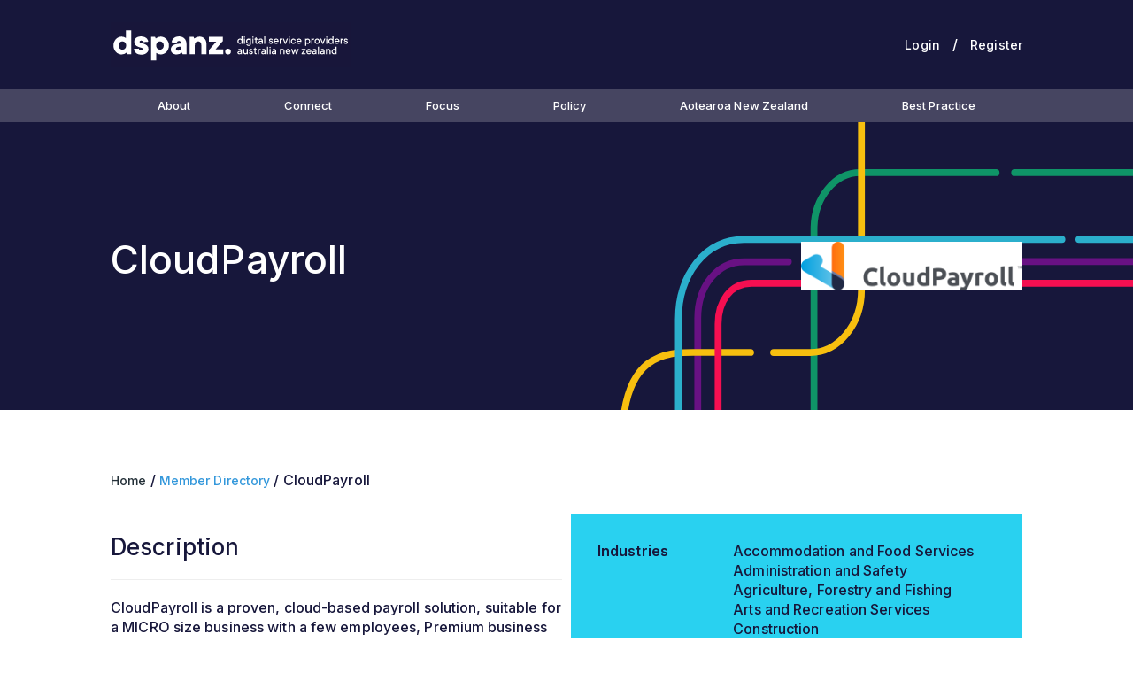

--- FILE ---
content_type: text/html; charset=utf-8
request_url: https://www.dspanz.org/community/contact/1616/
body_size: 17958
content:
<!DOCTYPE html>
<html>
	<head>
	<!-- Powered by https://www.oncord.com -->
	<title>DSPANZ - Contact</title>
	<meta name="title" content="DSPANZ - Contact">
	<meta name="description" content="DSPANZ - The home of the Australian and New Zealand business software industry. Formerly known as ABSIA.">
	<meta name="keywords" content="business software, software, government, association, australian, DSPANZ, digital,  digital service providers">
	<meta name="date.created" content="2006-11-24">
	<meta name="date.modified" content="2023-04-20">
	<meta name="robots" content="index,follow,max-image-preview:large,max-snippet:-1,max-video-preview:-1">
	<meta name="generator" content="https://www.oncord.com/">
	<link rel="canonical" href="https://www.dspanz.org/community/contact/1616" />
	<meta itemprop="name" content="Contact">
	<meta itemprop="description" content="DSPANZ - The home of the Australian and New Zealand business software industry. Formerly known as ABSIA.">
	<meta name="twitter:site" content="@dspanzdot">
	<meta name="twitter:card" content="summary">
	<meta name="twitter:title" content="Contact">
	<meta name="twitter:description" content="DSPANZ - The home of the Australian and New Zealand business software industry. Formerly known as ABSIA.">
	<meta property="og:url" content="https://www.dspanz.org/community/contact/1616">
	<meta property="og:title" content="Contact">
	<meta property="og:description" content="DSPANZ - The home of the Australian and New Zealand business software industry. Formerly known as ABSIA.">
	<meta property="og:site_name" content="DSPANZ">
	<meta property="og:type" content="website">
	<meta property="article:tag" content="business software, software, government, association, australian, DSPANZ, digital,  digital service providers">

	<link rel="stylesheet" type="text/css" href="/_public/Framework/Assets/CSS/server.php?css=3821340211&v=dcdbb44eb4164c1ed54bd88802e39a502a0d2809" />

		
<script async src="https://www.googletagmanager.com/gtag/js?id=G-25P69FE8WW"></script>
<script>
  window.dataLayer = window.dataLayer || [];
  function gtag(){dataLayer.push(arguments);}
  gtag('js', new Date());

  gtag('config', 'G-25P69FE8WW');
</script>
		
		
		<script>
  gtag('event', 'conversion', {'send_to': 'AW-613657327/zfKsCJXxnc4DEO_VzqQC'});
</script>
		<meta charset="utf-8">
		<meta name="viewport" content="width=device-width, initial-scale=1, shrink-to-fit=no">
		
		<link rel="preconnect" href="https://fonts.gstatic.com">
		<link href="https://fonts.googleapis.com/css2?family=Inter:wght@500;600;700;900&display=swap" rel="stylesheet">
		<script src="https://use.fontawesome.com/97b3098430.js"></script>
		<link type="text/css" rel="stylesheet" href="/media/website_designs/16/css/bootstrap.min.css">
		<link type="text/css" rel="stylesheet" href="/media/website_designs/16/css/flexslider.css">
		<link rel="icon" href="/media/website_designs/16/favicon.ico" type="image/x-icon">
	

<style type="text/css">
:root {
	--navy: #17173b;
	--watermelon: #ff004f;
	--green: #00cf80;
	--purple: #6e0dff;
	--yellow: #ffbf00;
	--blue: #29d1f0;
}
.grid-item--container,
.templateContainer--websitePosts-list-custom {
	display: grid !important;
    grid-template-columns: repeat(auto-fit, minmax(270px, 1fr));
    grid-gap: 3rem;
}

.grid-item {
	position: relative;
	margin-bottom: 5rem;
}

.grid-item--icon img {
    display: block;
    margin: 0 auto;
    width: 100%;
    height: 230px;
    object-fit: cover;
}

.grid-item--content {
	margin-bottom: 50px;
}

.grid-item--content h2 small {
	font-weight: 700 !important;
	color: var(--navy);
}

.grid-item--content h2 {
	margin: 2rem 0;
}


.grid-item--link {
    position: absolute;
    bottom: 0;
}

.grid-item--link a {
    font-size: 14px;
    text-transform: uppercase;
    color: #ffffff !important;
	background-color: var(--navy);
    border-radius: 50px;
    padding: 1rem 2rem;
	transition: .5s all;
}

.grid-item--link a:hover {
	opacity: .6;
}

.grid-accentGreen {
	background-color: var(--green) !important;
}

.grid-accentPurple {
	background-color: var(--purple) !important;
}

.grid-accentWatermelon {
	background-color: var(--watermelon) !important;
}

.grid-accentYellow {
	background-color: var(--yellow) !important;
}

.grid-accentBlue {
	background-color: var(--blue) !important;
}

.s8-templates-button {
	font-size: 16px;
    font-weight: 700;
    margin-bottom: 10px;
    transition: .5s all;
}

html,body{
    overflow-x:hidden;
}
.btn,.btn-primary,.btn-secondary{
    text-transform: capitalize;
}
body {
    letter-spacing: 0.1px;

}
.container {
    position: relative;
    width: 1060px;
    height: 100%;
}
.breadcrumb {
    border-radius: 0;
    margin-bottom: 20px;
    background-color: transparent;
    padding: 8px 0;
}
img {
    max-width: 100%;
}
a {
    color: var(--watermelon);
    text-decoration: none;
}

a:focus, a:hover {
    color: var(--purple);
    text-decoration: underline;
}
a:hover {
    text-decoration: none;
}
div.link > a {
    display: inline-block;
}
p {margin-bottom: 1rem;}


h1, h2, h3, h4, h5 {
  margin: 2rem 0 1.38rem;
  font-family: 'Inter', sans-serif;
  font-weight: 500 !important;
  line-height: 1.3;
}

h1 {
  margin-top: 0;
  font-size: 3.052rem;
}

h2 {font-size: 2.441rem;}
h2 + hr {
    border: none;
    border-top: 4px solid var(--watermelon) !important;
    width: 10%;
	margin-top: 20px;
	margin-left: 0;
	margin-bottom: 40px;
}
h3 {font-size: 1.953rem;}

h4 {font-size: 1.563rem;}

h5 {font-size: 1.25rem;}

small, .text_small {font-size: 1.2rem;}
ol {
    list-style-type: decimal;
}
ol,
ul {
    margin-bottom: 0;
    padding: 0;
}
/** {*/
    /*-webkit-transition: all 0.3s ease;*/
    /*-moz-transition: all 0.3s ease;*/
    /*-o-transition: all 0.3s ease;*/
    /*transition: all 0.3s ease;*/
/*}*/
.no-select {
    user-select: none;
    -o-user-select: none;
    -moz-user-select: none;
    -khtml-user-select: none;
    -webkit-user-select: none;
}
.mobile {
    display: none;
}
.btn, #stripeSubmit, button {
    border-radius: 25px;
    padding: 10px 35px;
    font-size: 16px;
    background-color: var(--navy);
    color: #fff;
    font-weight: 700;
    margin-bottom: 10px;
	transition: .5s all;
	border: none;
}
.btn.small{
    padding: 8px 25px;
}
.btn:hover, #stripeSubmit:hover {
    background-color: var(--watermelon);
    border-color:var(--watermelon);
}
.btn.btn-secondary {
    border-radius: 25px;
    padding: 8px 50px;
    font-size: 18px;
    background-color: #3498db;
    color: #fff;
    font-weight: 700;
    display: block;
    margin-top: 20px;
}

.btn.btn-secondary:hover {
    background-color: #253139;
}

.btn.active.focus, .btn.active:focus, .btn.focus, .btn:active.focus, .btn:active:focus, .btn:focus {
    outline: thin dotted;
    outline: 0px auto -webkit-focus-ring-color;
    outline-offset: -2px;
}

.grey-bar
{
    background-color:#f2f2f2;
    text-align: center;
    padding: 10px 0;
    margin:30px 0;
}
.grey-bar p{

    margin-bottom:0;
}
.form-control:focus {
    border-width: 1px;
}
.form-control {
    /*border: 1px solid #253139;*/
    border-radius: 10px;
}
.mobile {
    display: none !important;
}

.file-upload-icon::-webkit-file-upload-button {
    visibility: hidden;
}
.file-upload-icon::before {
    content: '\f093';
    display: inline-block;
    font-family: FontAwesome;
    -webkit-user-select: none;
    color: #253139;
    width: 100%;
    height: 100%;
    border: 1px dashed #253139;
    border-radius: 10px;
    text-align: center;
    vertical-align: middle;
    line-height: 56px;
    cursor: pointer;
}
.file-upload-icon:hover::before
{
    color:#3498db;
    border: 1px dashed #3498db;
}
input[type=file] {
    display: block;
    color: transparent;
    width: 60px;
    height: 60px;
    display: inline-block;
    vertical-align: top;
    margin-right: 20px;
}
body.ie input[type=file] {
    width: 100%;
    height: 100%;
    display: inline-block;
    vertical-align: middle;
    margin-right: 0;
}
input[type=file]:focus
{
    border:0;
    outline: 0;
}

input[type=checkbox], input[type=radio] {
	margin-left: 0px !important;
}

select::-ms-expand { display: block; }

.alert-danger  li{
     margin-left: 15px;
}
ul.alert.alert-danger:empty {
    display: none;
}
ul.alert.alert-danger.no-bullet li {
   list-style: none;
}
.form-group.required label
{
    position: relative;
    padding-top: 0;
}
.form-group.required label:after {
    content: "*";
    color: red;
    font-size: 14px;
    /*position: absolute;*/
    top: -3px;
}
.form-control.span8,.form-group.span8 {
    width: 65%;
}
.form-control.span4 {
    width: 30%;
}
.left {
    float: left;
    /*width:50%;*/
}

.right {
    float: right;
    /*width:50%;*/
}
.center
{
    margin:auto;
}
.clear
{
    clear:both;
}
.inline-block
{
    display: inline-block !important;
    vertical-align: middle;
    margin-right: 20px;
    float: none !important;
}
.is-table-row {
    display: table;
}
.is-table-row [class*="col-"] {
    float: none;
    display: table-cell;
    vertical-align: top;
}
select.form-control{
    
    background-image: url("../images/down-arrow.png");
    background-repeat: no-repeat;
    background-position: right 10px center;
}

.chosen-container-multi .chosen-choices,.chosen-container-single .chosen-single {
    border: 1px solid #ccc;
    border-radius: 10px;
    padding: 2px 12px;
    background-color: #fff;
    background-image: none;
    cursor: text;
    background: #fff;
}
.chosen-container-single .chosen-single {
    padding: 5px 7px;
    cursor: text;
    height: 34px;
}
.chosen-container-multi .chosen-choices li.search-field input[type="text"],.chosen-container-single .chosen-single span {
    font-size: 14px;
    font-family: inherit;

}
.chosen-container .chosen-drop {
    border: 1px solid #ccc;
    border-radius: 10px;
    background: #fff;
}
.chosen-container-single-nosearch
{
    display: none;
}
.certi_block .chosen-container-single-nosearch
{
    display: inline-block;
}
.chosen-container-single .chosen-single div {
    width: 25px;
}
.chosen-container-single .chosen-single div b ,.chosen-container-active.chosen-with-drop .chosen-single div b{
    display: block;
    /*background: url("../images/down-arrow.png");*/
    /*background-repeat: no-repeat;*/
    /*background-position: 0px 12px !important;*/

    display: block;
    background-image: url(../images/down-arrow.png) !important;
    background-repeat: no-repeat;
    background-position: 0px 11px !important;
    background-size: 14px 9px !important;
}
.chosen-container .chosen-results li {
    border-radius:10px;
}


.list-checkbox label
{
    width:93%
}

.s8-faq__heading {
    margin: 0;
    font-size: 18px;
}

.s8-faq__text p {
    font-weight: 400;
    font-size: 15px !important;
    margin: 0;
}

.mobile-nav--mobile {
	display: none;
}

.mobile-nav--desktop {
	display: block;
}

@media screen and (max-width: 1024px) {
    .mobile {
        display: block !important;
    }
	
	.header-nav > ul {
		display: block !important;
	}
	
	.mobile-nav--mobile {
		display: block !important;
	}
	
	.mobile-nav--desktop {
		display: none !important;
	}
}


/*localstyle*/
strong{ font-weight: 600; } h3{ font-weight: 600 } .btn.focus, .btn:focus, .btn:hover{ color: #fff }
/***************  header start  *************/
/***************  header start  *************/
header{
	background-color: #17173b;
}
.header-top{
	width: 100%;
	height: 100px;
	padding: 30px 0;
}

.header-top .container {
    display: flex;
    align-items: center;
    justify-content: space-between;
}


.header-top .container::before, .header-top .container::after {
    display: none;
}

.header-account{
	float: right;
}
.header-account span{
	margin: 0 10px; 
}
.header-login{
	font-weight: 400;
	color: #ffffff;
	font-size: 14px;
}
.menu{
	width: 100%;
	background-color: #464561;
	display: block !important;
}
.header-nav ul{
	list-style: none;
	padding: 0;
	
	display: flex;
    justify-content: space-around;
    align-items: center;
}
.header-nav ul li{
	display: inline-block;
	position: relative;
}
.header-nav ul > li.active{
	background-color: #253139;

}
.header-nav ul li.active > a {
    color: #ffffff;
    background-color: var(--watermelon);
}
.header-nav ul li a{
	color: #fff;
	font-size: 13px;
	display: block;
	text-transform: capitalize;
	padding: 10px;
}
.header-nav > ul > li:hover > a{
	color: var(--watermelon);
}
.header-nav > ul > li.active:hover > a {
	color: #fff;
}
.header-nav ul li a.active{
	background-color: #253139;
}
.header-nav ul li > ul{
	display: none;
	position: absolute;
	background-color: var(--watermelon);
	font-weight: 600;
    width: 185px;
    padding: 0;
    z-index: 9
}
.header-nav ul > li:hover > ul {
display: block;

}
.header-nav ul li > ul li{

	display: block;
}

.header-nav ul li > ul > li.active{

	background: none;
}
.header-nav ul li > ul > li.active > a,
.header-nav ul li > ul > li:hover > a{
    background-color: rgb(0,0,0,0.2);
    color: #ffffff;
}
.header-nav ul li > ul li a{
	border-bottom: 1px solid #fff;
}
.header-nav ul li > ul li:last-child a{
	border-bottom: 0;
}

.header-nav ul li > ul li{
	position:relative
}
.header-nav ul li > ul li > ul
{
	left: 100%;
	top: 0;
	position:absolute;
	display: none;
}

.header-join,
.header-profile {
	font-weight: 400;
	color: #ffffff;
	font-size: 14px

}

.header-account-divider {
	color: #ffffff;
}

.header-social-medias{
	float: right;
}
.header-social-medias a{
	margin-left: 5px;
}
.header-social-medias i{
	color: #fff;
}
/***************  header end  ***************/
/***************  header end  ***************/
/***************  footer start  *************/
/***************  footer start  *************/
footer{
	background-color: #111111;
	padding: 60px 0;
	color: #fff;
}
footer a, footer i{
	color: #fff;
}
.footer-address{
	color: #fff;
}
.footer-address-1{
	color: #fff;	
	font-size: 14px;
}
.footer-address-1 i{
	font-size: 14px;
}
.footer-address-1 a.footer-phone i{
	margin-right: 13px
}
.footer-address-1 a.footer-email i{
	margin-right: 8px
}
.footer-address-1 a span{
	font-size: 14px;
	color: #fff;
}
.footer-logo{
	margin-bottom: 35px;
	display: block;
}
.footer-left{
	float: left;
}
.footer-right{
	float: right;
    display: flex;
    justify-content: flex-end;
	width: 200px;
}

.footer-links {
	display: flex;
	flex-direction: column;
	justify-content: flex-start;
	align-items: flex-start;
	gap: 1rem;
}

.footer-links a:hover,
.footer-links a:hover span {
	color: var(--watermelon);
}

.footer-links span {
	display: flex;
	gap: 1rem;
}

.footer-right i{
	font-size: 18px;
	float: left;
	margin-right: 20px;
}

footer {
	text-align: left !important;
}

@media (max-width: 600px) {
	.footer-links span {
		margin-bottom: 1rem;
	}
	
	.footer-links 
}
/***************  footer end  *************/
/***************  footer end  *************/
/***************  home start  *************/
/***************  home start  *************/
.banner{
	/*height: 290px;*/
	width: 100%;
	background-repeat: no-repeat;
	background-size: cover;
	background-position: center;
}
.home-banner{
	background-image: url('../images/home-banner.jpg');
}
.home-banner h1{
	margin-top: 100px;
}
.banner span{
	font-size: 44px;
	color: #fff;
	font-weight: 100;
	display: block;
}
.home-links{
	padding-top: 60px;
	background-color: #fff;
}
.home-link{
	text-align: center;
	margin-bottom: 60px;

}
.home-link-img{
	margin-bottom: 25px;
}
.home-link-title{
	font-weight: 300;
	font-size: 26px;
}
.home-link-description{
	margin-bottom: 25px;
	min-height: 100px;
}
.home-sixes{
	background-color: #e9edef;
}
.home-sixes .container{
	width: 1400px;
	border-left: 1px solid #fff;
	border-right: 1px solid #fff;
}
.home-six{
	border-right: 1px solid #fff;
	border-bottom: 1px solid #fff;
	padding: 30px 0;
	min-height: 197px;
}
.home-six-3, .home-six-6{
	border-right: 0;
}
.home-six a{
	display: block;
	text-align: center;
}
.home-six a img{
	display: block;
	margin: 0 auto 25px;
}
.home-six a span{
	display: block;
	color: #3498db;
	font-size: 18px;
}
.membership-banner{
	background-image: url('../images/home-banner.jpg');
}
.banner-h2{
	margin:45px auto;
	font-size: 30px;
	color: #fff;
	font-weight: 100;
	display: block;
	max-width: 670px;
	float: left;
}
.banner-h2 .banner-large-text
{
	font-size: 30px;
	color: #fff;
	font-weight: 400;
}
.join-button{
	background-color: #3498db;
	float: left;
	margin-left: 120px;
	margin-top: 130px;
}
.member-include-part{
	text-align: center;
	border-bottom: 1px solid #dee5e8;
	padding: 60px 0;
	background-color: #fff;
}
.member-icons ul, .associated-icons ul{
	list-style: none;
}
.member-icons ul li, .associated-icons ul li{
	display: inline-block;
	padding: 30px 20px 0;
}
.sub-mem
{
	margin-top: -10px;
}
h2.title{
	font-size: 24px;
	font-weight: 100;
}
.associated-part{
	text-align: center;
	border-bottom: 1px solid #dee5e8;
	padding: 60px 0;
	background-color: #fff;
}

section.newsletter {
    text-align: center;
    padding: 60px 0;
    background-color: var(--yellow);
}

input.subscribe-email.form-control {
	width: 300px;
	margin: 0 auto;
}

.formRow {
	background: transparent !important;
}

input[type="text"], input[type="password"], select, textarea {
    border-radius: 0px !important;
    border: 1px solid #cccccc;
    box-shadow: none !important;
    padding: 1.1rem;
    height: unset;
    width: 100% !important;
}


textarea {
	border-raidus: 5px;
}

.form-control {
	height: unset;
	border: 1px solid #cccccc;
}

.form-control:focus {
    border-color: #ffbf00;
    outline: 0;
    -webkit-box-shadow: inset 0 1px 1px rgb(0 0 0 / 8%), 0 0 8px rgb(17 17 17 / 14%);
    box-shadow: inset 0 1px 1px rgb(0 0 0 / 8%), 0 0 8px rgb(17 17 17 / 14%);
}

.newsletter-signupForm {
	display: flex;
	justify-content: center;
	margin-bottom: 1.5rem;
}

.newsletter-signupForm div {
	width: 350px !important;
	padding: 1rem;
}

.newsletter-signupForm input {
	width: 100% !important;
	border-radius: 50px;
	padding: 1rem;
}

@media (max-width: 700px) {
	.newsletter-signupForm {
		flex-direction: column;
	}
	
	.newsletter-signupForm div {
		width: auto !important;
		padding: 1rem;
	}
}
/***************  home end  *************/
/***************  home end  *************/
/***************  static start  *************/
/***************  static start  *************/
.static-banner.pages {
    background-color: #17173b;
    background-image: url(/media/website_designs/16/images/graphic-header.svg);
    background-repeat: no-repeat;
    background-size: cover;
    background-position: center right;
	height: 325px;
}

.contact-banner.pages {
	background-color: #17173b;
    background-image: url(/media/website_designs/16/images/graphic-header.svg);
    background-repeat: no-repeat;
    background-size: cover;
    background-position: center right;
	height: 325px;
}

.banner.static-banner.pages div .container,
.banner.static-banner.pages .container div,
.contact-banner.pages .container  {
    display: flex;
	justify-content: center;
    flex-direction: column;
}

@media (max-width: 700px) {
	.static-banner.pages {
		background-position: 55%;
		height: auto;
		min-height: 325px;
	}
	
	
}

.static-banner.pages .pages-header {
	padding: 70px 0;
}

.static-banner h1{
	font-weight: 700;
	margin-top: 0;
	font-size: 44px;
	color: #fff;
	text-align: left;
	width: 70%;
	height: 100%;
    display: flex;
    flex-direction: row;
    align-items: center;
}
.static-banner h2{

	color: #fff;
	font-size:18px;
	text-align:left;
}
.static-banner.detail-page h1{
	text-align: left;
}
.static-banner.detail-page h2{
	text-align:left;
}

.section-main--page {
    background: #ffffff;
}

.banner-logo-col
{
	height: 100%;
	background: #fff;
	display:table;
}
.banner-logo-col .logo
{
	display: table-cell;
	vertical-align: middle;

}
.breadcrumb a{
	font-size: 14px;
	font-weight: 300;
	color: #253139;
}
.breadcrumb li.breadcrumb-item.active{
	color: #3498db;
	font-size: 14px;
	font-weight: 500
}
.static-container{
	background-color: #fff;
	width: 1400px;
	max-width: 100%;
	margin: auto;
	padding-top: 60px;
}
main ul{
	padding: 0;
	padding-left: 25px;
    margin-bottom: 20px;
}
.aside-links{
	text-align: center;
}
.aside-link{
	margin-bottom: 50px;
}
.aside-link-img{
	margin-bottom: 15px;
}

.aside-link-title{
	font-size: 28px;
	margin-bottom: 5px;
	font-weight: 300;
}
.aside-link-description{
	margin-bottom: 20px;
}
.banner-text{
	height: 100%;
}
.banner-text .container{
	height: 100%;
}
ul.member{
	list-style: none;
	padding: 0;
	margin-right: -15px;
	margin-left: -15px
}
ul.member li{
	display: inline-block;
	width: 32%;
	padding: 0 25px;
	box-sizing: border-box;
	margin-bottom: 55px;
	text-align: center;
}
ul.member li img{
	max-width: 100%;
}
main.memberpage{
	padding-right: 0;
}

.members-area {
    display: grid;
    grid-template-columns: repeat(auto-fit, minmax(240px, 1fr));
	background-color: var(--watermelon);
}

.members-area div {
	color: #ffffff;
}

.members-area div h3 {
	margin-top: 0;
}

.members-area div .btn {
	margin-bottom: 0;
	background-color: #ffffff;
	color: var(--navy);
}

.members-area .members-area-- {
	background-image: url(/media/website_designs/16/DSPANZ_LineGraphic-01.svg);
	background-size: cover;
	background-repeat: no-repeat;
	background-color: var(--navy);
}

.members-area .members-area--directory {
	background-image: url(/media/website_designs/16/DSPANZ_LineGraphic-02.svg);
	background-size: cover;
	background-repeat: no-repeat;
	background-color: var(--watermelon);
}

.members-area div div {
    padding: 50px 40px;
    background-color: rgb(0,0,0,0.3);
}

@media (max-width: 700px) {
	.static-banner h1 {
		width: 100%;
	}
}
/***************  static end  *************/
/***************  static end  *************/
/***************  slider start  *************/
/***************  slider start  *************/
.member-icons ul li, .associated-icons ul li{
	width: 15%;
}
/***************  slider end  *************/
/***************  slider end  *************/

/*************** Spacing start ***********/
.p-40-t { padding-top: 40px !important; }
.p-40-b { padding-bottom: 40px !important; }
.p-60-t { padding-top: 60px !important; }
.p-60-b { padding-bottom: 60px !important; }
.p-80-t { padding-top: 80px !important; }
.p-80-b { padding-bottom: 80px !important; }

.m-40-t { margin-top: 40px !important; }
.m-40-b { margin-bottom: 40px !important; }
.m-60-t { margin-top: 60px !important; }
.m-60-b { margin-bottom: 60px !important; }
.m-80-t { margin-top: 80px !important; }
.m-80-b { margin-bottom: 80px !important; }

/***************  Product Listing start  *************/
/***************  Product Listing start  *************/

.product-listing {
	padding-right: 0;
	padding-left: 0;
}
.product-listing main
{
	width:100%;
	padding-right: 0;
	border-right: 0;

}
/*.product-listing form {*/
	/*margin:30px 0;*/
/*}*/

.listing-list h3
{
	text-align: center;
	padding: 10px 0;
	background: #3498db;
	color: #fff;
}
.product-listing .listing
{
	border-bottom:1px solid #ccc;
	display: inline-block;
	clear:both;
}
.product-listing .listing .inner-listing
{
	padding:20px;
/* Internet Explorer 10 */
	display:-ms-flexbox;
	-ms-flex-pack:center;
	-ms-flex-align:center;
/* Firefox */
	display:-moz-box;
	-moz-box-pack:center;
	-moz-box-align:center;
/* Safari, Opera, and Chrome */
	display:-webkit-box;
	-webkit-box-pack:center;
	-webkit-box-align:center;
/* W3C */
	display:-webkit-box;
	box-pack:center;
	box-align:center;
}
.product-listing .listing img
{
	width: auto;
	height: auto;
}
.part-listing {
	margin-bottom: 30px;
	clear:both;
}
.product-listing .listing .l-name h2
{
	margin-bottom: 0;
}
.product-listing .listing .l-name h4
{
	font-size:16px;
	font-weight:bold;
	margin-bottom: 0;
}
.product-listing .listing .l-action .btn
{
	padding: 8px 19px;
}
.product-search .form-control
{
	max-width:338px;
}

.panel-primary {
	border-color: #fff;
}
.panel-primary>.panel-heading {
	color: #fff;
	background-color: transparent;
	border-color: #fff;
	padding:0;
}
.panel-primary>.panel-heading .nav-tabs {
border-bottom:none;
}

.product-search .nav-tabs>li>a {
	background:#3498db;
	margin-right: 2px;
	line-height: 1.42857143;
	border-radius: 4px 4px 0 0;
	color: #fff;
}
.product-search .nav-tabs>li.active>a, .product-search .nav-tabs>li.active>a:focus,.product-search .nav-tabs>li.active>a:hover {
	color: #fff;
	background:#253139;

}
.search-certification
{
	width: 100%;
	background: #dbecf8;
	padding: 20px;
	margin:0;
}

.search-certification .chosen-container
{
    width:100% !important;
    display: block;
}
/*.search-certification .chosen-container:last-of-type*/
/*{*/
	/*margin-top: 20px;*/
/*}*/
.search-filter {
	font-size: 12px;
	color: grey;
}

.search-btn
{
	display: inline-block !important;
	vertical-align: baseline;
	margin-right: 10px;
	float: none !important;
}
.product-count
{
	color:#fff;
	padding: 10px 0;
	background:#253139 ;
	margin:30px 0 0;
}
.product-count .left{
	color:#fff;
	float:left;
	margin-top: 7px;

}
.product-count .right{
	float:right;
	width: 200px;
}
.product-count .right .form-group {
	margin-bottom: 0;
}

.form-group.fun-list-checkbox {
	width: 100%;
	background: #dbecf8;
	padding: 20px;
	margin:0;
}
.form-group.fun-list-checkbox p {
	margin: 0;
}

.form-group.fun-list-checkbox div {
	-webkit-column-count: 2; /* Chrome, Safari, Opera */
	-moz-column-count: 2; /* Firefox */
	column-count: 2;
	font-size:15px;
}
.form-group.fun-list-checkbox span{
	color:#3498db;
	margin-left:4px;
	font-size:12px;
}
select.form-control.c_agency {
    display: inline-block;
    width: 40%;
}

select.form-control.c_functionality {
    display: inline-block;
    width: 55%;
    float: right;
}

.certi_row {
    margin-bottom: 15px;
}
.add-row-text {
    color: #253139;
    font-size: 14px;
    font-weight: 600;
    /*display: block;*/
}
a.add_testi_row {
    margin-bottom: 20px;
}
/*span.user_arrow  {*/
	/*color: green;*/
/*}*/

/*input.form-control.user_child {*/
	/*display: inline-block;*/
/*}*/

span.user_arrow,span.abn_arrow {
	color: green;
	position: absolute;
	right: 22px;
	top: 5px;
}

.abn-wrapper,.user_row
{
	position: relative;
}

.abn-wrapper span.abn_arrow,.user_row span.user_arrow{
	color: green;
	position: absolute;
	right: 7px;
	top: 34px;
}
.user_row span.user_arrow{
	top:6px;
}
input.form-control.user_child,input.form-control.abn-valid{
	position: relative;
}

span.user_arrow .fa-times,span.abn_arrow .fa-times
{
	color:red
}
.product-listing form label[for=abn]
{
	display:block;
}

.remove-input-wrapper
{
	position: relative;
}
.remove-input {
	position: absolute;
	top: 50%;
	right: -20px;
}

.user_row .remove-input,.certi_row .remove-input {
	top: 6px;
}
a.forgot-password {
	display: inline-block;
	padding: 19px 0 0 0;
	font-size: 14px;
	vertical-align: middle;
}
/*---------Product Detail Page -----------*/

.listing-detail main
{
	padding-right: 30px;
	border:0
}

.detail-desc,.detail-certi,.detail-testi
{
	border-bottom: 1px solid #253139;
	margin-bottom: 20px;
}
.detail-certi,.detail-testi
{
	padding-bottom: 20px;
}
.detail-certi .left,.detail-testi .left
{
	width: 5%;
	display:inline-block;
	vertical-align:top;
	color: #3498db;
	font-size: 25px;
	line-height: 0;
	float: none;
}
.detail-certi .right,.detail-testi .right
{
	width: 90%;
	display:inline-block;
	vertical-align:middle;
	float: none;
}
.detail-certi .right h4
{
	margin-bottom:0;
	font-size:16px;
	font-weight:bold;
}
.detail-certi .right p,.detail-testi .right p
{
	margin-bottom:0;
}

.detail-certi .right p span
{
	font-size:14px;
	color: #3498db;
}
.detail-certi .right p span.version
{
	font-size:14px;
	color: #a1a1a1;
	margin-left:20px;
}


.listing-detail .table {
	background: #dbecf8;
	border: 30px solid #dbecf8;
	font-size:16px;
	margin-bottom: 1px;
}
.listing-detail .table a
{
    color:#253139;
}
.listing-detail .table a.btn
{
    color:#fff;
}

.listing-detail .table >tbody>tr>td
{
	border:0;
	padding: 5px;

}
.listing-detail .table >tbody>tr>td:first-child
{
	width:32%

}
.listing-detail .table h4
{
	font-size:16px;
	font-weight:600;
}
.listing-detail .table h2
{
	font-weight:300;
}
.listing-detail .screenshot img
{
	max-width: 100%;
	margin: 20px auto 0;
	display: block;
}
.listing-list
{
	clear:both;
}
.account-listing
{
	margin-top:20px;
}
.account-membership
{
	margin-bottom: 20px;
}


.self-certification
{
	display: none;
    margin-top: 20px;
}

.self-certification .chosen-container
{
    width:49% !important;
}

.listing-list.payment-history {
	padding-top: 20px;
}
/*----listing form --------*/

label[for=file] {
	display: block;
}
/*.resultCount,.result,.result img ,.result .imagecontainer{*/
	/*display: inline-block;*/
	/*vertical-align: top;*/
/*}*/
/*.result .imagecontainer*/
/*{*/
	/*margin-right: 10px;*/
	/*position:relative;*/
/*}*/
/*.result .imagecontainer .deleteScreenshot*/
/*{*/
	/*-webkit-appearance: none;*/
	/*background: none;*/
	/*border: none;*/
	/*position: absolute;*/
	/*top: -12px;*/
	/*right: -12px;*/
	/*z-index: 9;*/
/*}*/


.imagecontainer {
	display: inline-block;
	position: absolute;
}

button.deleteScreenshot {
	position: absolute;
	top: -20px;
	right: -16px;
	border: 0;
	background: none;
	color: #3498db;
	font-size: 25px;
}
input.file-upload-icon.screen_shot {
	margin-bottom: 20px;
}

label[for="testi"] {
	margin-bottom: 0;
}

.testi_row {
	margin-bottom: 15px;
}
.user-not-found
{
	display: none;
	font-size: 13px;
	color: red;
}

#agency-user .chosen-container-single:first-of-type .chosen-search
{
	display: none;
}
/***************  Product Listing end  *************/
/***************  Product Listing end  *************/

/***************  Blog start  *************/
/***************  Blog start  *************/


.blog .blog-image {
	/* display: inline-block; */
	/* width: 20%; */
	/* vertical-align: top; */
	margin-bottom: 20px;
	text-align: center;
}

.blog .blog-detail {
	/* display: inline-block; */
	/* width: 75%; */
}
.blog article
{
	border-bottom: 1px solid #CCCCCC;
	margin-bottom: 30px;
	padding-bottom: 20px;
	clear:both;
	display: block;
}
.blog .read-more {
	float: right;
	margin-top: 20px;
}
.blog-detail h3
{
	margin-bottom:10px;
	text-transform: uppercase;
}
.blog .blog-date
{
	margin-bottom:10px;
	font-size: 14px;
	font-weight: 700;
}

.article-page h1
{
	text-transform: capitalize;
}
/***************  Blog end  *************/
/***************  Blog end  *************/

/***************  Buy Membership *************/
/***************  Buy Membership  *************/

select.form-control.child-membership {
	margin-top: 20px;
}

.package-description {
	min-height: 385px;
}
.package-description p,.package-description div,.package-description li,.package-description strong {
	font-size: 14px;
	margin-bottom:10px;
}
.package-description p strong
{
	display: inline;
}
/***************  Buy Membership end  *************/
/***************  Buy Membership end  *************/

.event-detail .table >tbody>tr>td:first-child
{
	width:auto;

}

.event-ticket .chosen-container
{
	width:60px !important;
	margin-top: -8px;
}
.event-ticket .chosen-container .chosen-search
{
	display: none;
}
.table.event td input
{
	width:100%;
}
/***************  Payment  *************/
/***************  Payment  *************/


.event .l-action {
	vertical-align: middle;
	float: none;
	display: inline-block;
}

.event .l-name {
	vertical-align: middle;
	float: none;
	display: inline-block;
}

.event .l-name  h2 {
	/* clear: both; */
	margin-bottom: 5px;
}

.listing.event {
	display: block;
	clear: both;
	border-bottom: 1px solid #ccc;
	margin-bottom: 20px;
}

.listing.event .logo {

	margin-bottom: 15px;
}


.payment-event .table>tbody>tr>td{
	border-top: 0px solid #ddd;
}
/*---- Home page --------*/

ul.member-icons
.flexslider .slides > li {width:188px !important;height:188px;display:table !important;}
.flexslider .slides > li a {display:table-cell !important;vertical-align:middle;height:188px;text-align:center;}
.flexslider .slides > li a img {width:90%;height:auto;margin:0 5%;display:block;}


/*--------------   Agency Certification -----------*/
.certi-button-submit
{
	margin: 10px auto;
	display: block;
}
.certi-table
{
	margin-top: 30px;
}
.certi-table th
{
	font-weight: 800;
}

/* tables */

/*table.tablesorter thead tr th, table.tablesorter tfoot tr th {*/
	/*background-color: #e6EEEE;*/
/*}*/
table.tablesorter thead tr .header {
	background-image: url(../images/bg.gif);
	background-repeat: no-repeat;
	background-position: center right;
	cursor: pointer;

}
.table>thead>tr>th {
	vertical-align: middle;
	border-bottom: 2px solid #ddd;
}

table.tablesorter thead tr .headerSortUp {
	background-image: url(../images/asc.gif);
}
table.tablesorter thead tr .headerSortDown {
	background-image: url(../images/desc.gif);

}

/*--------------------
 SHARED VARIABLES
 --------------------*/
/*--------------------
GENERAL
--------------------*/
h1 {
	font-size: 1.5em;
}

/*#cardForm {*/
	/*height: 100%;*/
	/*display: -webkit-box;*/
	/*display: -webkit-flex;*/
	/*display: -ms-flexbox;*/
	/*display: flex;*/
	/*-webkit-box-pack: center;*/
	/*-webkit-justify-content: center;*/
	/*-ms-flex-pack: center;*/
	/*justify-content: center;*/
	/*-webkit-box-align: center;*/
	/*-webkit-align-items: center;*/
	/*-ms-flex-align: center;*/
	/*align-items: center;*/
/*}*/
#cardForm .panel
{
	background: #f3f3f3;
}
/*--------------------
PANEL FORM
--------------------*/
.panel {
	background: #FFF;
	-webkit-box-shadow: 0 0px 0px rgba(0,0,0,.05);
	box-shadow: 0 0px 0px rgba(0,0,0,.05);
}

.panel__header,
.panel__footer {
	padding: 1em 2em;
	background:none;
}

.panel__footer {
	background: #f3f3f3;
}

.panel__content {
	padding: 1em 2em;
	overflow: hidden;
}

.textfield--float-label {
	width: 50%;
	float: left;
	display: inline-block;
}

.hosted-field--label {
	-webkit-transform: translateY(0.4em);
	transform: translateY(0.4em);
	font-size: 1.125em;
	line-height: 32px;
	-webkit-transition: all .15s ease-out;
	transition: all .15s ease-out;
	display: block;
	width: 100%;
	font-weight: 400;
	overflow: hidden;
	margin-bottom: 0.5em;
}
.hosted-field--label.label-float, .hosted-field--label.filled, .hosted-field--label.invalid {
	height: 33px;
	margin-bottom: -1px;
	-webkit-transform: translate(0, 0);
	transform: translate(0, 0);
	font-size: 12px;
	line-height: 15px;
	text-overflow: ellipsis;
	color: #2196F3;
	-webkit-transition: all 0.15s ease-out;
	transition: all 0.15s ease-out;
}
.hosted-field--label.filled {
	color: rgba(0, 0, 0, 0.54);
}
.hosted-field--label.invalid {
	color: #F44336;
}

span.icon {
	position: relative;
	top: 0.2em;
	margin-right: 0.2em;
}

svg {
	fill: #333;
}

.hosted-field {
	height: 32px;
	margin-bottom: 1em;
	display: block;
	background-color: transparent;
	color: rgba(0, 0, 0, 0.87);
	border: none;
	border-bottom: 1px solid rgba(0, 0, 0, 0.26);
	outline: 0;
	width: 100%;
	font-size: 16px;
	padding: 0;
	box-shadow: none;
	border-radius: 0;
	position: relative;
}

/*.pay-button {*/
	/*background: #E91E63;*/
	/*color: #fff;*/
	/*margin: 0 auto;*/
	/*border: 0;*/
	/*border-radius: 3px;*/
	/*padding: 1em 3em;*/
	/*font-size: 1em;*/
	/*text-transform: uppercase;*/
	/*box-shadow: 0 0 2px rgba(0, 0, 0, 0.12), 0 2px 2px rgba(0, 0, 0, 0.2);*/
/*}*/

/*--------------------
BT HOSTED FIELDS SPECIFIC
--------------------*/
.braintree-hosted-fields-focused {
	border-bottom: 2px solid #3F51B5;
	-webkit-transition: all 200ms ease;
	transition: all 200ms ease;
}

.braintree-hosted-fields-invalid {
	border-bottom: 2px solid #E91E63;
	-webkit-transition: all 200ms ease;
	transition: all 200ms ease;
}

/*---------------------
Media Queries
----------------------*/
@media (max-width: 600px) {
	html {
		overflow: auto;
	}

	#cardForm {
		height: auto;
		margin: 2em;
		font-size: 13px;
	}

	.panel {
		width: 100%;
	}

	.textfield--float-label {
		width: 100%;
		float: none;
		display: inline-block;
	}

	.pay-button {
		width: 100%;
	}
}

@media only screen and (max-width: 760px) {

	/* Force table to not be like tables anymore */
	#no-more-tables table,
	#no-more-tables thead,
	#no-more-tables tbody,
	#no-more-tables th,
	#no-more-tables td,
	#no-more-tables tr {
		display: block;
	}

	/* Hide table headers (but not display: none;, for accessibility) */
	#no-more-tables thead tr {
		position: absolute;
		top: -9999px;
		left: -9999px;
	}

	#no-more-tables tr { border: 1px solid #ccc; }

	#no-more-tables td {
		/* Behave  like a "row" */
		border: none;
		border-bottom: 1px solid #eee;
		position: relative;
		padding-left: 50%;
		white-space: normal;
		text-align:left;
	}

	#no-more-tables td:before {
		/* Now like a table header */
		position: absolute;
		/* Top/left values mimic padding */
		top: 6px;
		left: 6px;
		width: 45%;
		padding-right: 10px;
		white-space: nowrap;
		text-align:left;
		font-weight: bold;
	}

	/*
    Label the data
    */
	#no-more-tables td:before { content: attr(data-title); }
}
/***************  Payment  end *************/
/***************  Payment  end *************/

/*responsive*/
/** Normal Style **/
.account-membership .right a {min-width: 100%;}

.listing-list .account-listing {margin-top: 40px;}
/*.listing-list .account-listing a {float: right;}*/
.listing-list .account-listing span {
    display: block;
	margin-top: -10px;
	margin-bottom: 20px;
    /*width: 100%;*/
    /*float: right;*/
    /*text-align: right;*/
}

/*.static-container .form-horizontal { padding: 60px 0 0 0; }*/

.static-container .form-horizontal .form-group button[type="submit"] {
	margin: 20px 0 0 0;
}

.static-container .form-horizontal .form-group .cancel {
	margin: 20px 0 0 0;
}

/** Responsive **/
@media (max-width: 600px) {
	html {
		overflow: auto;
	}

	#cardForm {
		height: auto;
		margin: 2em;
		font-size: 13px;
	}

	.panel {
		width: 100%;
	}

	.textfield--float-label {
		width: 100%;
		float: none;
		display: inline-block;
	}

	.pay-button {
		width: 100%;
	}
}

@media screen and (max-width: 1440px){
	.home-sixes .container{
		width: 1060px;
	}
}
@media screen and (max-width: 1199px){
	.container{
		width: 100% !important;
		padding-right: 2rem !important;
		padding-left: 2rem !important;
	}
	.home-six-2, .home-six-4, .home-six-6{
		border-right: 0;
	}
	.home-six-1, .home-six-3, .home-six-5{
		border-right: 1px solid #fff;
	}
	.static-container{
		width: 100% !important
	}
	
	/*.product-listing {*/
		/*max-width: 1000px;*/
	/*}*/
	
	/*.product-count .container{*/
		/*max-width: 1000px;*/
	/*}*/
	
	.account-membership .right {
		float: left;
		margin: 20px 0 0 0;
	}
	
	.listing-list .account-listing {
    	float: right;
	}
}

@media (max-width: 1024px){
	.header-account, 
	.s8-navigationPrimary--displayStateMobile.s8-navigationPrimaryMobile,
	.s8-navigationPrimary__mobileCloseButton.s8-navigationPrimary__mobileCloseButton--show {
		display: none !important;
	}
	
	.s8-navigationPrimary.s8-navigationPrimaryMobile {
	    display: none;
	}

	.s8-navigationPrimary--displayStateMobile:last-of-type {
		opacity: 1;
		visibility: visible;
		position: static;
		padding: unset;
		background-color: transparent !important;
	}
	.s8-navigationPrimary--displayStateMobile:last-of-type li ul {
		padding: 0;
	}
	
	.menu {
	    line-height: 40px;
	    background-color: var(--navy);
	    position: fixed;
	    width: 280px;
	    top: 0;
	    padding: 50px 0;
	    height: 100vh;
	    z-index: 99;
	    display: none;
	    right: -300px;
		border-left: 2px solid var(--watermelon);
		overflow: auto;
	}
	.menu .header-account{
		display: block;
	}
	.header-nav{
		float: none;
	}
	.header-nav ul li{
		display: block;
    	flex-grow: 0;
	    flex-shrink: 0;
	    flex-direction: column;
	    width: 100%;
		text-align: left;
	}
	.s8-navigationPrimary li ul {
		position: static !important;
	}
	.menu-account span{
		color: #fff;
	}
	.menu .header-login,.menu .header-join{
		color: #fff;
	}
	.menu-account.mobile {
	    padding: 0 10px;
	    background: var(--purple);
	}
	.menu-account.mobile a{

		color:#fff;
	}
	.hamb1{
		position: absolute;
	    width: 40px;
	    right: 15px;
	    top: 30px;
	}
	.hamb2{
		position: absolute;
	    width: 40px;
	    right: 15px;
	    top: -45px;
	}
	.banner span{
		font-size: 36px;
	}
	.banner-h2{
		font-size: 32px
	}
	.menu.print-hide .container 
	{
		padding: 0 !important;
	
	}
	.member-icons ul{
		width: 500px;
		margin: auto;
	}
	.associated-icons ul{
		width: 400px;
		margin: auto;
	}
	.join-button{
		position: absolute;
		right: 15px;
		top: 0;
		bottom: 0;
		margin: auto;
		height: 43px;
	}
	main{
		padding-right: 0;
		width: 100%;
		float: none;
		border-right: 0;
	}
	aside {
		width: 100%;
		float: none;
		padding-left: 0;
	}
	aside .aside-link{
		width: 32%;
		display: inline-block;
		padding: 0 0.5%
	}
	.aside-link-title{
		font-size: 24px
	}
	aside .btn{
		padding: 8px 40px;
	}
	.menu .container
	{
		padding: 0;
	}
	
	.header-nav ul li a {
		color: #fff;
	    font-size: 16px;
	    display: block;
	    text-transform: capitalize;
	    padding: 0 10px;
	}

	.header-nav ul li > ul{
		position: initial;
		background-color: rgb(255 255 255 / 2%);
		width:100%;
	}
	
	.header-nav ul li > ul li a {
		color: #ffffff;
	    border: none;
	    padding: 10px 20px;
		line-height: normal;
	}
}

@media screen and (max-width: 991px) {
	/*.product-listing {*/
		/*max-width: 400px;*/
	/*}*/



	.product-listing .form-group.fun-list-checkbox {
    	width: 100%;
    	margin: 0 auto;
	}
	
	.product-listing button[type="submit"] {
		float: right;
	}
	
	/*.listing-list .listing .inner-listing {*/
		/*display: inline-block;*/
	/*}*/
	
	.listing-list .listing .inner-listing .l-name {
		padding: 20px;
	}
	
	.listing-list .listing .inner-listing .l-name h2 {
	    padding: 5px 0;
	}
	
	footer .footer-left {
	    float: none;
    	text-align: center;
	}
	
	footer .footer-right {
	    float: none;
    	width: 100%;
    	text-align: center;
    	padding: 0;
	}
	
	footer .footer-right a{
	   display: inline-block;
	}
	
	footer .footer-right a i{
	    float: none;
    	margin: 10px 5px;
	}
	.static-banner .container div.col-md-10, .static-banner .container div.col-md-2 {
		display: block;
		line-height: 0;
	}
	
	.banner .banner-logo-col {
	    background: transparent;
    	display: block;
    	position: relative;
		height: auto;
    	/*top: -200px;*/
	}
	
	.banner .banner-logo-col .logo {
	    display: block;
    	width: 100%;
    	/*float: right;*/
    	max-width: 200px;
    	border: 8px solid #fff;
	}
	
	.product-listing .listing {
		min-width: 100%;
	}

	
	.listing-list .account-listing {
    	margin: 40px auto;
	}
	
	.static-container .form-horizontal {
	    max-width: 400px;
    	margin: 0 auto;
	}
	
	.static-container .form-horizontal .form-group button[type="submit"] {
		float: right;
	}
	.static-container .form-horizontal .form-group button[type="submit"].login {
		float: none;
	}
	.static-banner .container {
		padding: 0 2rem;
	}


}

@media screen and (max-width: 800px){
	.banner-h2{
		max-width: 525px;
	}
}
@media screen and (max-width: 767px){
	.banner-h2{
		width: 100%;
		display: block;
		float: none;
		max-width: none;
		margin-top: 50px;
		text-align: center;
	}
	.join-button{
		float: none;
		width: 200px;
		position: initial;
		display: inherit;
		margin: 30px auto;
	}
	.footer-right{
		width: auto;
	}
	aside .aside-link{
		width: 100%;
		display: block;
		padding: 0;
	}
	aside .btn{
		padding: 8px 50px;
	}
	.package-description {
		min-height: 0;
	}
	.product-listing .listing .inner-listing
	{
		display:block;
		margin: 0 auto;
		text-align: center;
	}
	.product-listing .listing img {
		width: 200px;
		height: auto;
	}
	.blog .read-more {
		float: none;
		margin-top: 20px;
	}
	.listing.event {
		text-align: center;
	}
	
	.s8-navigationPrimary--displayStateMobile:last-of-type li ul ul {
		padding-left: 0.5em !important;
	}
}
@media screen and (max-width: 568px){
	.home-banner h1{

		text-align: center;
	}
	.member-icons ul, .associated-icons ul{
		width: 100%;
	}
	
	.banner div:first-child {
		z-index: 10;
	}
	
	.banner .banner-logo-col {
	   padding: 0;
	}
	
	/*.banner .banner-logo-col .logo {*/
	    /*display: block;*/
    	/*width: 100%;*/
    	/*float: right;*/
    	/*max-width: 100%;*/
    	/*border: none;*/
    	/*opacity: .5;*/
	/*}*/
	.listing-detail .table >tbody>tr>td {
		display: block;
		width:100% !important;
	}
}
@media screen and (max-width: 414px){
	a#logo{
		width: 300px;
		display: block;
	}
	footer{
		text-align: center;
	}
	.footer-left{
		float: none;
		margin-bottom: 20px;
	}
	.footer-right{
		padding-top: 0;
		float: none;
	}
	.footer-right a{
		display: inline-block;
		padding: 0 10px;
	}
	.footer-right i{
		float: none;
		margin-right: 0;
	}
	.banner-h2{
		font-size: 28px;
	}
	.banner span {
	    font-size: 28px;
	    display: initial;
	}
	.home-banner h1 {
	    margin-top: 75px;
	    line-height: 35px;
	}
	.home-six{
		width: 100% !important;
		border-right: 0 !important
	}
}
@media screen and (max-width: 375px){
	.header-top {
	    width: 100%;
	    height: 80px;
	    padding: 25px 0;
	}
	a#logo{
		width: 250px;
		display: block;
	}
	.hamb1{
		top: 25px;
		right: 5px;
	}
	.banner-h2{
		font-size: 24px;
	}
}

@media print {
	body {
		margin: 0;
		padding: 0;
		line-height: 1.4em;
		word-spacing: 1px;
		letter-spacing: 0.2px;
		font: 13px Arial, Helvetica,"Lucida Grande", serif;
		color: #000;
	}

	#print-btn #update-btn #nav-left #nav-bar, #selectUnitContainer, .navbar, .sidebar-nav {
		display: none;
	}

	#print-btn, #update-btn, #units {
		display: none;
	}

	#nav-left {
		display: none;
	}

	#report-container {
		visibility: visible;
	}

	.well .span12{
		width: 100%;
		visibility: visible;
	}

	.navbar {
		display: none;
	}

	.sidebar-nav {
		display: none;
	}

	.print-hide
	{
		display:none
	}
	a[href]:after {
		content: none !important;
	}
}

/* generic */
body {
	font-family: 'Inter', sans-serif;
    -webkit-font-smoothing: antialiased;
	font-weight: 400;
    font-size: 16px;
	color: var(--navy);
}
h1 {
	font-size: 44px;
    font-weight: 200;
    text-transform: none;
}
main h1 {
	font-weight: 300;
}
h2 {
	font-weight: 300;
    font-size: 30px;
    margin-bottom: 20px;
}
h3 {
	font-size: 26px;
	font-weight: 300;
}
.btn-sml {
    padding: 4px 14px;
    border-radius: 21px;
    font-size: 15px;
}
.breadcrumb a:last-child  {
	color: #3498db;
    font-size: 14px;
    font-weight: 500;
}
.form-clear .formRow { background: transparent;}

.form h5 {
	background: #333;
	color: #fff !important;
	padding: 5px;
	margin-top: 20px;
} 

.form h6 {
	background: var(--navy);
	color: #fff !important;
	margin: 20px 0 0;
	padding: 10px;
	font-size: 18px;
	text-transform: uppercase;
	font-weight: 700;
}

.blog article {
	border-bottom: none;
    margin-bottom: 0px;
    padding-bottom: 0px;
}

.contact-banner h1 {
	color: #fff;
	padding: 60px 0;
}

.contact-description {
	margin-bottom: 40px;
}

.contact-aside {
	background: var(--blue);
}

.contact-aside hr {
	border-color: #fff;
	margin: 20px 0;
}

.contact-aside-content {
	padding: 30px;
}

.contact-aside-content > .s8-templates-row {
	margin-bottom: 10px;
}

.post-meta {
	color: var(--watermelon);
}

.post-meta span {
    color: #fff;
    font-size: 16px;
    font-weight: 300;
}
.templateContainer--websitePosts-list-card {
    justify-content: center;
}

.subpages {
	margin: 0;
	padding: 0;
	
	display: grid !important;
    grid-template-columns: repeat(auto-fit, minmax(200px, 1fr));
    grid-gap: 3rem;
}

.subpages li {
	list-style: none;
	border: 2px solid var(--navy);
	min-height: 125px;
}

.subpages li.parent.selected {
	
}

.subpages li a {
    font-size: 19px;
    font-weight: 600;
	height: 100%;
	width: 100%;
}

.subpages li a, .parentLi {
	display: inline-block;
	color: #333;
	padding: 10px 20px; 
	text-align: left;
}

.parentLi {
    background: var(--navy);
    color: #fff;
    margin-bottom: 1rem;
    border-radius: 20px;
}

.subpages li.selected, .subpages li:hover, .parentLi:hover {
	background: var(--yellow);
	color: var(--navy);
}

.subpages li.selected > a, .subpages li:hover > a, .parentLi:hover > a {
	color: var(--navy);
}

.subchild li a{
	padding-left: 40px;
	position: relative;
}

.subchild li a:before {
	content: '-';
	position: absolute;
	left: 10%;
}

@media screen and (max-width: 500px) {
	.post-list-media {
    	float: none;
	    width: 100%;
	}
	
	.post-list-media img {
		width:100%;
	}
}
</style>

</head>
	<body>
		<header>
			<div class="header-top">
				<div class="container">
					<a href="/" id="logo">
						
						
							<img width="271" height alt="Digital Service Providers Australia New Zealand" style="max-width: 100%;background-image: url('/media/website_designs/16/DSPANZ_Logo_Navy_Horizontal_Neg.svg');background-size: cover;background-position: center center;" data-src="/media/website_designs/16/DSPANZ_Logo_Navy_Horizontal_Neg.svg" src="data:image/svg+xml,%3Csvg xmlns='http://www.w3.org/2000/svg' width='271' height='51' %3E%3C/svg%3E" />
						
					</a>
					<div class="header-account print-hide">
						
						
							<a href="/my-profile/" class="header-login">Login</a>        <span class="header-account-divider">/</span> <a href="/connect/become-a-member-old/" class="header-join">Register</a>
						
					</div>
				</div>
			</div>
			<div class="mobile hamb1"><img src="/media/website_designs/16/hamb1.png" alt="open it" ></div>
			<div class="menu print-hide">
				<div class="container">
					<div class="mobile hamb2"><img src="/media/website_designs/16/hamb2.png" alt="close it" ></div>
					<nav class="header-nav">
						<div class="mobile-nav--mobile">
							<ul class="s8-navigationPrimary s8-navigationPrimaryMobile" aria-label="Open Mobile Menu"><li><a href="#" title="Mobile Menu"><svg class="s8-navigationPrimary__hamburgerSVG" viewBox="0 0 16 16"><path class="s8-navigationPrimaryMobile-bar1" d="m 2,3 12,0"></path><path class="s8-navigationPrimaryMobile-bar2" d="m 2,8 12,0"></path><path class="s8-navigationPrimaryMobile-bar3" d="m 2,13 12,0"></path></svg><span class="s8-navigationPrimary__menuText">Menu</span></a></li></ul><ul id="primaryHeaderNav" class="s8-navigationPrimary s8-navigationPrimary-horizontal"><li class="s8-navigationPrimary-hasChildren"><a href="/about/">About</a><ul><li><a href="/about/about-dspanz/">About DSPANZ</a></li><li><a href="/about/history/">History</a></li><li><a href="/about/our-team/">Meet the Team</a></li><li><a href="/about/our-members/">Our Members</a></li><li><a href="/about/life-members/">Lifetime Members</a></li></ul></li><li class="s8-navigationPrimary-hasChildren"><a href="/connect/">Connect</a><ul><li><a href="/connect/contact-us/">Contact Us</a></li><li><a href="/connect/become-a-member/">Become a Member</a></li><li><a href="/connect/membership/">Membership</a></li><li class="s8-navigationPrimary-hasChildren"><a href="/connect/news/">News</a><ul><li><a href="/connect/news/past-newsletters/">Past Newsletters</a></li><li><a href="/connect/news/industry-acronyms/">Industry Acronyms</a></li><li><a href="/connect/news/annual-report-2024-25/">Annual Report 2024-25</a></li></ul></li><li><a href="/connect/online-discussion-groups/">Discussion Groups</a></li><li class="s8-navigationPrimary-hasChildren"><a href="/connect/events/">Events</a><ul><li><a href="/connect/events/past-events/">Past Events</a></li></ul></li><li class="s8-navigationPrimary-hasChildren"><a href="/connect/member-directory/">Member Directory</a><ul><li><a href="/connect/member-directory/about-directory/">About the Directory</a></li></ul></li><li class="s8-navigationPrimary-hasChildren"><a href="/connect/members-only/">Members Only</a><ul><li><a href="/connect/members-only/discussion-group/">Members Only Payroll Discussion Group</a></li></ul></li><li><a href="/connect/member-voice/">Member Voice</a></li></ul></li><li class="s8-navigationPrimary-hasChildren"><a href="/focus/">Focus</a><ul><li><a href="/focus/identity/">Identity</a></li><li><a href="/focus/payday-super/">Payday Super</a></li><li><a href="/focus/payments/">Payments</a></li><li><a href="/focus/payroll/">Payroll</a></li><li class="s8-navigationPrimary-hasChildren"><a href="/focus/peppol/">Peppol</a><ul><li><a href="/focus/peppol/access-point-issues-form/">Access Point Issues Form</a></li><li><a href="/focus/peppol/anz-peppol-all-stakeholders-working-group/">A-NZ Peppol All Stakeholders Working Group</a></li></ul></li><li><a href="/focus/security/">Security</a></li></ul></li><li class="s8-navigationPrimary-hasChildren"><a href="/policy/">Policy</a><ul><li><a href="/policy/policy-central/">Policy Central</a></li><li><a href="/policy/industry-partners/">Industry Partners</a></li><li><a href="/policy/australian-government/">Australian Government</a></li><li><a href="/policy/nz-government/">Aotearoa New Zealand Government</a></li><li><a href="/policy/dsp-government-engagement/">DSP and Government Engagement: An Industry Perspective on the ATO's Consultation Model</a></li><li><a href="/policy/tax-ecosystem/">The Future of Wholesale and Retail Services in the Tax Ecosystem</a></li><li><a href="/policy/dsp-software-development/">Understanding DSP Software Development</a></li></ul></li><li class="s8-navigationPrimary-hasChildren"><a href="/new-zealand/">Aotearoa New Zealand</a><ul><li class="s8-navigationPrimary-hasChildren"><a href="/new-zealand/nz-dag/">Aotearoa New Zealand Digital Advisory Group</a><ul><li><a href="/new-zealand/nz-dag/nz-dag-payroll/">Aotearoa New Zealand DAG Payroll Working Group</a></li></ul></li></ul></li><li class="s8-navigationPrimary-hasChildren"><a href="/best-practice/">Best Practice</a><ul><li class="s8-navigationPrimary-hasChildren"><a href="/best-practice/addon-security-standard/">Security Standard for Add-on Marketplaces (SSAM)</a><ul><li><a href="/best-practice/addon-security-standard/about-standards/">SSAM Overview</a></li><li><a href="/best-practice/addon-security-standard/scope/">Scope of Standards</a></li><li><a href="/best-practice/addon-security-standard/requirements/">Security Requirements</a></li><li><a href="/best-practice/addon-security-standard/dsp-or-addon/">DSP or Add-on Developer?</a></li><li><a href="/best-practice/addon-security-standard/dsp-infomation/">Information for DSPs</a></li><li><a href="/best-practice/addon-security-standard/addon-infomation/">Information for Add-ons</a></li><li><a href="/best-practice/addon-security-standard/about-dspanz/">About DSPANZ</a></li><li><a href="/best-practice/addon-security-standard/resources/">Resources</a></li><li><a href="/best-practice/addon-security-standard/2021-review/">SSAM Review 2021</a></li></ul></li><li class="s8-navigationPrimary-hasChildren"><a href="/best-practice/data-minimisation-and-retention/">Data Minimisation and Retention</a><ul><li><a href="/best-practice/data-minimisation-and-retention/dsp-best-practice/">DSP Best Practice</a></li><li><a href="/best-practice/data-minimisation-and-retention/focus-group-meeting-outcomes/">Focus Group Meeting Outcomes</a></li><li><a href="/best-practice/data-minimisation-and-retention/record-keeping-requirements/">Record-keeping Requirements</a></li><li><a href="/best-practice/data-minimisation-and-retention/supporting-materials/">Supporting Materials</a></li><li><a href="/best-practice/data-minimisation-and-retention/faq/">Frequently Asked Questions</a></li></ul></li><li><a href="/best-practice/einvoicing/">eInvoicing</a></li><li><a href="/best-practice/security-incident-reporting/">Security Incident Reporting Comprehensive Guide for Australian Digital Service Providers</a></li><li><a href="/best-practice/tfns-personal-information/">Secure Storage and Management of TFNs and Personal Information</a></li></ul></li></ul><script>
(()=>{
	let n = document.getElementById("primaryHeaderNav");
	if(n && window.matchMedia('(max-width: 700px)').matches) { localStorage.setItem('primnavcollapse' + window.outerWidth, true); n.classList.add('s8-navigationPrimary--displayStateMobile'); }
})();
</script>

						</div>
						<div class="mobile-nav--desktop">
							<ul id="primaryHeaderNav"><li><a href="/about/">About</a><ul><li><a href="/about/about-dspanz/">About DSPANZ</a></li><li><a href="/about/history/">History</a></li><li><a href="/about/our-team/">Meet the Team</a></li><li><a href="/about/our-members/">Our Members</a></li><li><a href="/about/life-members/">Lifetime Members</a></li></ul></li><li><a href="/connect/">Connect</a><ul><li><a href="/connect/contact-us/">Contact Us</a></li><li><a href="/connect/become-a-member/">Become a Member</a></li><li><a href="/connect/membership/">Membership</a></li><li><a href="/connect/news/">News</a><ul><li><a href="/connect/news/past-newsletters/">Past Newsletters</a></li><li><a href="/connect/news/industry-acronyms/">Industry Acronyms</a></li><li><a href="/connect/news/annual-report-2024-25/">Annual Report 2024-25</a></li></ul></li><li><a href="/connect/online-discussion-groups/">Discussion Groups</a></li><li><a href="/connect/events/">Events</a><ul><li><a href="/connect/events/past-events/">Past Events</a></li></ul></li><li><a href="/connect/member-directory/">Member Directory</a><ul><li><a href="/connect/member-directory/about-directory/">About the Directory</a></li></ul></li><li><a href="/connect/members-only/">Members Only</a><ul><li><a href="/connect/members-only/discussion-group/">Members Only Payroll Discussion Group</a></li></ul></li><li><a href="/connect/member-voice/">Member Voice</a></li></ul></li><li><a href="/focus/">Focus</a><ul><li><a href="/focus/identity/">Identity</a></li><li><a href="/focus/payday-super/">Payday Super</a></li><li><a href="/focus/payments/">Payments</a></li><li><a href="/focus/payroll/">Payroll</a></li><li><a href="/focus/peppol/">Peppol</a><ul><li><a href="/focus/peppol/access-point-issues-form/">Access Point Issues Form</a></li><li><a href="/focus/peppol/anz-peppol-all-stakeholders-working-group/">A-NZ Peppol All Stakeholders Working Group</a></li></ul></li><li><a href="/focus/security/">Security</a></li></ul></li><li><a href="/policy/">Policy</a><ul><li><a href="/policy/policy-central/">Policy Central</a></li><li><a href="/policy/industry-partners/">Industry Partners</a></li><li><a href="/policy/australian-government/">Australian Government</a></li><li><a href="/policy/nz-government/">Aotearoa New Zealand Government</a></li><li><a href="/policy/dsp-government-engagement/">DSP and Government Engagement: An Industry Perspective on the ATO's Consultation Model</a></li><li><a href="/policy/tax-ecosystem/">The Future of Wholesale and Retail Services in the Tax Ecosystem</a></li><li><a href="/policy/dsp-software-development/">Understanding DSP Software Development</a></li></ul></li><li><a href="/new-zealand/">Aotearoa New Zealand</a><ul><li><a href="/new-zealand/nz-dag/">Aotearoa New Zealand Digital Advisory Group</a><ul><li><a href="/new-zealand/nz-dag/nz-dag-payroll/">Aotearoa New Zealand DAG Payroll Working Group</a></li></ul></li></ul></li><li><a href="/best-practice/">Best Practice</a><ul><li><a href="/best-practice/addon-security-standard/">Security Standard for Add-on Marketplaces (SSAM)</a><ul><li><a href="/best-practice/addon-security-standard/about-standards/">SSAM Overview</a></li><li><a href="/best-practice/addon-security-standard/scope/">Scope of Standards</a></li><li><a href="/best-practice/addon-security-standard/requirements/">Security Requirements</a></li><li><a href="/best-practice/addon-security-standard/dsp-or-addon/">DSP or Add-on Developer?</a></li><li><a href="/best-practice/addon-security-standard/dsp-infomation/">Information for DSPs</a></li><li><a href="/best-practice/addon-security-standard/addon-infomation/">Information for Add-ons</a></li><li><a href="/best-practice/addon-security-standard/about-dspanz/">About DSPANZ</a></li><li><a href="/best-practice/addon-security-standard/resources/">Resources</a></li><li><a href="/best-practice/addon-security-standard/2021-review/">SSAM Review 2021</a></li></ul></li><li><a href="/best-practice/data-minimisation-and-retention/">Data Minimisation and Retention</a><ul><li><a href="/best-practice/data-minimisation-and-retention/dsp-best-practice/">DSP Best Practice</a></li><li><a href="/best-practice/data-minimisation-and-retention/focus-group-meeting-outcomes/">Focus Group Meeting Outcomes</a></li><li><a href="/best-practice/data-minimisation-and-retention/record-keeping-requirements/">Record-keeping Requirements</a></li><li><a href="/best-practice/data-minimisation-and-retention/supporting-materials/">Supporting Materials</a></li><li><a href="/best-practice/data-minimisation-and-retention/faq/">Frequently Asked Questions</a></li></ul></li><li><a href="/best-practice/einvoicing/">eInvoicing</a></li><li><a href="/best-practice/security-incident-reporting/">Security Incident Reporting Comprehensive Guide for Australian Digital Service Providers</a></li><li><a href="/best-practice/tfns-personal-information/">Secure Storage and Management of TFNs and Personal Information</a></li></ul></li></ul>
						</div>
					</nav>
					<div class="menu-account mobile">
						
						
							<a href="/my-profile/" class="header-login">Login</a> <span class="header-account-divider">|</span> <a href="/connect/become-a-member-old/" class="header-join">Register</a>
						
					</div>
				</div>
			</div>
		</header>
		<div class="section-main--page">
			
			
			
			
				
				<section class="contact-banner pages">
					<div class="container">
						<div class="s8-templates-row"><div class="s8-templates-row-container s8-templates-row-reverseOrderOnMobile" style="align-items: center;">
							<div class="s8-templates-column s8-templates-column-9">
								<h1>CloudPayroll</h1>
							</div>
							<div style="background: #fff; text-align: center" class="s8-templates-column s8-templates-column-3">
								
									<img style="max-width: 80%;max-width: 100%;" width height alt="" data-src="/media/customers_contacts/1616/Cloudpayroll_horizontal_RGB.png" loading="lazy" data-lazy="1" src="data:image/svg+xml,%3Csvg xmlns='http://www.w3.org/2000/svg'           width='3026' height='659' viewBox='0 0 1024 220' style='background:%23141716'%3E%3Cfilter id='b'%3E%3CfeGaussianBlur stdDeviation='41.46666666666667' color-interpolation-filters='sRGB'/%3E%3C/filter%3E%3Cg filter='url(%23b)'%3E%3Crect x='0' y='0' width='1024' height='220' fill='%23141716'/%3E%3Cg transform='scale(4.00) translate(0.5 0.5)'%3E%3Cg transform='translate(25.46 32.55) rotate(202.37) scale(26.75 13.59)'%3E%3Cellipse fill='%2368d9fb' fill-opacity='0.50' cx='0' cy='0' rx='1' ry='1'/%3E%3C/g%3E%3Crect fill='%23ffbf00' fill-opacity='0.50' x='36' y='0' width='14' height='38'/%3E%3Cpolygon fill='%2318ddff' fill-opacity='0.50' points='20,15 38,50 -8,26'/%3E%3Cellipse fill='%23000000' fill-opacity='0.50' cx='170' cy='13' rx='121' ry='22'/%3E%3Cg transform='translate(43.29 19.69) rotate(266.27) scale(22.37 7.62)'%3E%3Cellipse fill='%23ff770f' fill-opacity='0.50' cx='0' cy='0' rx='1' ry='1'/%3E%3C/g%3E%3Cpolygon fill='%23020000' fill-opacity='0.50' points='36.47,30.38,31.38,-16.00,23.46,28.02,66.88,65.47'/%3E%3Cellipse fill='%2334353a' fill-opacity='0.50' cx='155' cy='41' rx='89' ry='9'/%3E%3Cg transform='translate(6.74 54.00) rotate(302.18) scale(16.43 58.03)'%3E%3Cellipse fill='%23000000' fill-opacity='0.50' cx='0' cy='0' rx='1' ry='1'/%3E%3C/g%3E%3Crect fill='%23000000' fill-opacity='0.50' x='50' y='0' width='23' height='55'/%3E%3Cg transform='translate(177.90 12.98) rotate(90.27) scale(16.81 123.90)'%3E%3Cellipse fill='%23000000' fill-opacity='0.50' cx='0' cy='0' rx='1' ry='1'/%3E%3C/g%3E%3C/g%3E%3C/g%3E%3C/svg%3E" />
								
							</div>
						</div></div>
					</div>
				</section>
				<section class="static-container">
					<div class="container">
						<div class="breadcrumb">
							<a href="/">Home</a> / <a href="/connect/member-directory/">Member Directory</a> / CloudPayroll
						</div>
						

	<div class="s8-templates-row"><div class="s8-templates-row-container" style="align-items: stretch;">
		<div class="s8-templates-column s8-templates-column-6">
			
			
			<div class="contact-description">
				<h3>Description</h3>
				<hr />
				<p>CloudPayroll is a proven, cloud-based payroll solution, suitable for a MICRO size business with a few employees, Premium business with up to 100 employees or Enterprise business with several hundred employees. We also cater for a group of businesses, a franchise, or a professional group with multiple unrelated businesses.<br />
<br />
Our easy-to-use, feature-rich, STP enabled payroll solution future-proofs your payroll process! We make it simple for you to run each pay and manage leave, PAYG, and employee records. We also make it easy for your employees to view their payslips, pay history, YTD income statements, and apply for leave using the Employee Kiosk.<br />
<br />
As one of the original add-on partners to Xero our integration is seamless, working to further improve our clients' payroll processes. Both of our software solutions work together to cut processing times and improve business efficiencies. We have an API available and integrate with a variety of other trusted and established software systems, including Tanda, which will enable you to create an ecosystem for successful payroll, people, accounting and job management.<br />
<br />
HR facilities are available at no extra charge and include a range of HR reports. You can upload documents such as employment contracts, certifications, doctor's certificates etc and training and performance reviews can be recorded.<br />
<br />
Online timelogs (timesheets) are available in the Employee kiosk for employees to enter hours worked for their manager to approve and then can be accepted into the payroll by the administrator. <br />
<br />
Our comprehensive reporting suite provides you with 50+ reports including Payroll tax report, ETP,  projected leave balance for a future date, costing reports, superannuation reports plus much more. Choose between displaying them online or downloading them in a choice of formats.</p>
			</div>
			
			
			<a href="/connect/member-directory/" class="btn"><standard-icon style="width: 17px; height: 17px; vertical-align: middle;" class="s8-standard-icon"><svg xmlns="http://www.w3.org/2000/svg" viewBox="0 0 512 512" role="img">
  <path d="M177.5 414c-8.8 3.8-19 2-26-4.6l-144-136C2.7 268.9 0 262.6 0 256s2.7-12.9 7.5-17.4l144-136c7-6.6 17.2-8.4 26-4.6s14.5 12.5 14.5 22l0 72 288 0c17.7 0 32 14.3 32 32l0 64c0 17.7-14.3 32-32 32l-288 0 0 72c0 9.6-5.7 18.2-14.5 22z" fill="currentColor"/>
  <!--! Font Awesome Free 6.4.0 by @fontawesome - https://fontawesome.com License - https://fontawesome.com/license/free (Icons: CC BY 4.0, Fonts: SIL OFL 1.1, Code: MIT License) Copyright 2023 Fonticons, Inc. -->
</svg></standard-icon>
			Back to Member Directory</a>
		</div>
		<div class="s8-templates-column s8-templates-column-6">
			<div class="contact-aside">
				<div class="contact-aside-content">
					
					<div class="s8-templates-row"><div class="s8-templates-row-container" style="align-items: stretch;">
						<div class="s8-templates-column s8-templates-column-4"><strong>Industries</strong></div>
						<div class="s8-templates-column s8-templates-column-8">
							
								
							
								
							
								
							
								
							
								
							
								
							
								
							
								
							
								
							
								
							
								
							
								
							
								
							
								
							
								
							
								
							
								
							
								
							
								
							
								
							
								
							
								
							
								
							
								
							
								
							
								
							
								
							
								
							
								
							
								
							
								
							
								
							
								
							
								
							
								
							
								
							
								
							
								
							
								
							
								
							
								
							
								
							
								
							
								
							
								
							
								
							
								
							
								
							
								
							
								
							
								
							
								
							
								
							
								
							
								
							
								
							
								
							
								
							
								
							
								
							
								
							
								
							
								
							
								
							
								
							
								
							
								
							
								
							
								
							
								
									
										
										Accommodation and Food Services<br />
									
								
							
								
									
										
										Administration and Safety<br />
									
								
							
								
									
								
							
								
									
										
										Agriculture, Forestry and Fishing<br />
									
								
							
								
									
										
										Arts and Recreation Services<br />
									
								
							
								
									
										
										Construction<br />
									
								
							
								
									
										
										Education and Training<br />
									
								
							
								
									
										
										Electricity, Gas, Water and Waste Services<br />
									
								
							
								
									
										
										Financial and Insurance Services<br />
									
								
							
								
									
										
										Health Care and Social Assistance<br />
									
								
							
								
									
								
							
								
									
										
										Information Media and Telecommunications<br />
									
								
							
								
									
								
							
								
									
										
										Manufacturing<br />
									
								
							
								
									
										
										Mining<br />
									
								
							
								
									
										
										Professional, Scientific and Technical Services<br />
									
								
							
								
									
										
										Public Administration and Safety<br />
									
								
							
								
									
										
										Rental, Hiring and Real Estate Services<br />
									
								
							
								
									
										
										Retail Trade<br />
									
								
							
								
									
										
										Transport, Postal and Warehousing<br />
									
								
							
								
									
										
										Wholesale Trade<br />
									
								
							
								
									
										
										Other Services<br />
									
								
							
								
							
								
							
								
							
								
							
								
							
								
							
								
							
								
							
								
							
								
							
								
							
								
							
								
							
								
							
								
							
								
							
								
							
								
							
								
							
								
							
								
							
								
							
								
							
								
							
								
							
								
							
								
							
								
							
								
							
								
							
								
							
								
							
								
							
								
							
								
							
								
							
								
							
								
							
								
							
								
							
								
							
								
							
								
							
								
							
								
							
								
							
								
							
								
							
								
							
								
							
								
							
								
							
								
							
								
							
								
							
								
							
								
							
								
							
								
							
								
							
								
							
								
							
								
							
								
							
								
							
								
							
								
							
								
							
								
							
								
							
								
							
								
							
								
							
								
							
								
							
						</div>
					</div></div>
					
					<div class="s8-templates-row"><div class="s8-templates-row-container" style="align-items: stretch;">
						<div class="s8-templates-column s8-templates-column-4"><strong>Services</strong></div>
						<div class="s8-templates-column s8-templates-column-8">
							
								
							
								
							
								
							
								
							
								
							
								
							
								
							
								
							
								
							
								
							
								
							
								
							
								
							
								
							
								
							
								
							
								
							
								
							
								
							
								
							
								
							
								
							
								
							
								
							
								
							
								
							
								
							
								
							
								
							
								
							
								
							
								
							
								
							
								
							
								
							
								
							
								
							
								
							
								
							
								
							
								
							
								
							
								
							
								
							
								
							
								
							
								
							
								
							
								
							
								
							
								
							
								
							
								
							
								
							
								
							
								
							
								
							
								
							
								
							
								
							
								
							
								
							
								
							
								
							
								
							
								
							
								
							
								
							
								
							
								
							
								
							
								
							
								
							
								
							
								
							
								
							
								
							
								
							
								
							
								
							
								
							
								
							
								
							
								
							
								
							
								
							
								
							
								
							
								
							
								
							
								
							
								
									
								
							
								
									
								
							
								
									
								
							
								
									
								
							
								
									
								
							
								
									
								
							
								
									
								
							
								
									
								
							
								
									
								
							
								
									
								
							
								
									
								
							
								
									
								
							
								
									
								
							
								
									
								
							
								
									
								
							
								
									
								
							
								
									
								
							
								
									
								
							
								
									
								
							
								
									
								
							
								
									
								
							
								
									
								
							
								
									
								
							
								
									
								
							
								
									
								
							
								
									
								
							
								
									
								
							
								
									
								
							
								
									
								
							
								
									
								
							
								
									
								
							
								
									
								
							
								
									
								
							
								
									
								
							
								
									
								
							
								
									
								
							
								
									
								
							
								
									
								
							
								
									
								
							
								
									
								
							
								
									
								
							
								
									
								
							
								
									
								
							
								
									
								
							
								
									
								
							
								
									
								
							
								
									
								
							
								
									
								
							
								
									
								
							
								
									
								
							
								
									
								
							
								
									
								
							
								
									
								
							
								
									
								
							
								
									
								
							
								
									
								
							
								
									
								
							
								
									
								
							
								
									
								
							
								
									
								
							
								
							
								
							
								
							
								
							
								
							
								
							
								
							
								
							
								
							
								
							
								
							
								
							
								
							
								
							
								
							
						</div>
					</div></div>
					
					<div class="s8-templates-row"><div class="s8-templates-row-container" style="align-items: stretch;">
						<div class="s8-templates-column s8-templates-column-4"><strong>Target Market</strong></div>
						<div class="s8-templates-column s8-templates-column-8">
							
								
							
								
							
								
							
								
							
								
							
								
							
								
							
								
							
								
							
								
							
								
							
								
							
								
							
								
							
								
							
								
							
								
							
								
							
								
							
								
							
								
							
								
							
								
							
								
							
								
							
								
							
								
							
								
							
								
							
								
							
								
							
								
							
								
							
								
							
								
							
								
							
								
							
								
							
								
							
								
							
								
							
								
							
								
							
								
							
								
							
								
							
								
							
								
							
								
							
								
							
								
							
								
							
								
							
								
							
								
							
								
							
								
							
								
							
								
							
								
							
								
							
								
							
								
							
								
							
								
							
								
							
								
							
								
							
								
							
								
							
								
							
								
							
								
							
								
							
								
							
								
							
								
							
								
							
								
							
								
							
								
							
								
							
								
							
								
							
								
							
								
							
								
							
								
							
								
							
								
							
								
							
								
							
								
							
								
							
								
							
								
							
								
							
								
							
								
							
								
							
								
							
								
							
								
							
								
							
								
							
								
							
								
							
								
							
								
							
								
							
								
							
								
							
								
							
								
							
								
							
								
							
								
							
								
							
								
							
								
							
								
							
								
							
								
							
								
							
								
							
								
							
								
							
								
							
								
							
								
							
								
							
								
							
								
							
								
							
								
							
								
							
								
							
								
							
								
							
								
							
								
							
								
							
								
							
								
							
								
							
								
							
								
							
								
							
								
							
								
							
								
							
								
									
								
							
								
									
										
										Small/Micro<br />
									
								
							
								
									
										
										Medium<br />
									
								
							
								
									
										
										Large<br />
									
								
							
								
									
								
							
								
							
								
							
								
							
								
							
								
							
								
							
								
							
								
							
								
							
								
							
						</div>
					</div></div>
					<br />
					<a href="https://www.cloudpayroll.com.au/" target="_blank" class="btn button aside-link-btn">Visit Website</a>
				</div>
				
				
			</div>
			<br />
		</div>
	</div></div>



					</div>
				</section>
			
			
		</div>
		
		
			<div class="container">
				
				
					
				
				<div class="members-area m-60-b m-60-t">
					<div class="members-area--">
						<div>
							<h3>
								<standard-icon style="color: #ffffff; vertical-align: middle;" class="s8-standard-icon"><svg xmlns="http://www.w3.org/2000/svg" viewBox="0 0 640 512" role="img">
  <path d="M96 128a128 128 0 1 1 256 0A128 128 0 1 1 96 128zM0 482.3C0 383.8 79.8 304 178.3 304h91.4C368.2 304 448 383.8 448 482.3c0 16.4-13.3 29.7-29.7 29.7H29.7C13.3 512 0 498.7 0 482.3zM609.3 512H471.4c5.4-9.4 8.6-20.3 8.6-32v-8c0-60.7-27.1-115.2-69.8-151.8c2.4-.1 4.7-.2 7.1-.2h61.4C567.8 320 640 392.2 640 481.3c0 17-13.8 30.7-30.7 30.7zM432 256c-31 0-59-12.6-79.3-32.9C372.4 196.5 384 163.6 384 128c0-26.8-6.6-52.1-18.3-74.3C384.3 40.1 407.2 32 432 32c61.9 0 112 50.1 112 112s-50.1 112-112 112z" fill="currentColor"/>
  <!--! Font Awesome Free 6.4.0 by @fontawesome - https://fontawesome.com License - https://fontawesome.com/license/free (Icons: CC BY 4.0, Fonts: SIL OFL 1.1, Code: MIT License) Copyright 2023 Fonticons, Inc. -->
</svg></standard-icon>     Become a Member
							</h3>
							<p>         Get involved!          Learn more about our membership options here.        </p>
							<p></p>
							<a href="/connect/membership/" class="btn button aside-link-btn">Member Benefits</a>
						</div>
					</div>
					<div class="members-area--directory">
						<div>
							<h3>
								<standard-icon style="color: #ffffff; vertical-align: middle;" class="s8-standard-icon"><svg xmlns="http://www.w3.org/2000/svg" viewBox="0 0 512 512" role="img">
  <path d="M384 48c8.8 0 16 7.2 16 16V448c0 8.8-7.2 16-16 16H96c-8.8 0-16-7.2-16-16V64c0-8.8 7.2-16 16-16H384zM96 0C60.7 0 32 28.7 32 64V448c0 35.3 28.7 64 64 64H384c35.3 0 64-28.7 64-64V64c0-35.3-28.7-64-64-64H96zM240 256a64 64 0 1 0 0-128 64 64 0 1 0 0 128zm-32 32c-44.2 0-80 35.8-80 80c0 8.8 7.2 16 16 16H336c8.8 0 16-7.2 16-16c0-44.2-35.8-80-80-80H208zM512 80c0-8.8-7.2-16-16-16s-16 7.2-16 16v64c0 8.8 7.2 16 16 16s16-7.2 16-16V80zM496 192c-8.8 0-16 7.2-16 16v64c0 8.8 7.2 16 16 16s16-7.2 16-16V208c0-8.8-7.2-16-16-16zm16 144c0-8.8-7.2-16-16-16s-16 7.2-16 16v64c0 8.8 7.2 16 16 16s16-7.2 16-16V336z" fill="currentColor"/>
  <!--! Font Awesome Free 6.4.0 by @fontawesome - https://fontawesome.com License - https://fontawesome.com/license/free (Icons: CC BY 4.0, Fonts: SIL OFL 1.1, Code: MIT License) Copyright 2023 Fonticons, Inc. -->
</svg></standard-icon>                  Member
								Directory
							</h3>
							<p>         Browse through DSPANZ Members and learn more          about them here.        </p>
							<p></p>
							<a href="/connect/member-directory/" class="btn button aside-link-btn">Browse List</a>
						</div>
					</div>
				</div>
			</div>
		
		<footer class="print-hide">
			<div class="container">
				<div class="row">
					<div class="col-lg-8 col-xs-12">
						<img width="323" height alt="DSPANZ logo" style="max-width: 100%;background-image: url('/media/website_designs/16/DSPANZ_Logo_White_Horizontal.svg');background-size: cover;background-position: center center;" data-src="/media/website_designs/16/DSPANZ_Logo_White_Horizontal.svg" src="data:image/svg+xml,%3Csvg xmlns='http://www.w3.org/2000/svg' width='323' height='51' %3E%3C/svg%3E" />
						<h4><strong>Digital Service Providers Australia New Zealand</strong></h4>
						<p>               </p>
						<p>        <small>Australian Business Software Industry Association Limited        ABN: 72 165 915 640                </small>       </p>
					</div>
					<div class="col-lg-4 col-xs-12 footer-links">
						<span>        217 Flinders Street,         Adelaide SA 5000       </span>
						<span>
							<a href="mailto:hello@dspanz.org">hello@dspanz.org</a>
						</span>
						<span>
							<a style="font-size: 14px;" href="/legal/privacy-policy/">
								<small>
								<span style="color: #777777;">Privacy Policy</span></small>
							</a>
						</span>
						<span>
							<a style="font-size: 14px;" href="/legal/website-terms-of-service/">
								<small>
								<span style="color: #777777;">Website Terms of Service</span></small>
							</a>
						</span>
						<span>
							<a style="font-size: 14px;" href="/legal/member-terms-of-use/">
								<small>
								<span style="color: #777777;">          Members Terms of Use<br />         </span></small>
							</a>
						</span>
					</div>
				</div>
				<div class="row">
					<div class="col-xs-12 col-lg-8">
						<p style="margin: 0;">
							<small><span style="color: #777777;"><span style="color: #ffffff;"><span style="color: #cccccc;">D</span><span style="color: #cccccc;">SPANZ
							acknowledges  the Traditional Owners of Country        throughout        Australia  and recognises        their continuing connection to
							land, waters and        culture. We pay  our respects to        their Elders        past and present. We  also acknowledge Māori as tangata
							whenua and Treaty of Waitangi partners in Aotearoa New Zealand. </span>          </span><strong>
							<br />
							©</strong></span></small>
							<small><span style="color: #777777;">2026 DSPANZ.        All        Rights Reserved.</span></small>
						</p>
					</div>
					<div class="col-xs-12 col-lg-4">
						<br />
						<div class="s8-templates-socialLinks s8-templates-socialLinks-size-4 s8-templates-socialLinks-round" style="color: #f6f7f9;"><a target="_blank" href="https://twitter.com/dspanzdot" class="s8-templates-socialLinks__link s8-templates-socialLinks-twitter" style="background-color: #ff004f; border: 0px solid transparent; width: 32px; height: 29px; " title="X (Twitter)"><svg xmlns="http://www.w3.org/2000/svg" viewBox="0 0 512 512"><path fill="currentColor" d="M389.2 48h70.6L305.6 224.2 487 464H345L233.7 318.6 106.5 464H35.8L200.7 275.5 26.8 48H172.4L272.9 180.9 389.2 48zM364.4 421.8h39.1L151.1 88h-42L364.4 421.8z"/><!--!Font Awesome Free 6.5.2 by @fontawesome - https://fontawesome.com License - https://fontawesome.com/license/free Copyright 2024 Fonticons, Inc.--></svg></a><a target="_blank" href="https://www.linkedin.com/company/72296882" class="s8-templates-socialLinks__link s8-templates-socialLinks-linkedin" style="background-color: #ff004f; border: 0px solid transparent; width: 32px; height: 29px; " title="LinkedIn"><svg viewBox="0 0 16 16"><path d="M4 3.3C4 4.3 3 5 2.2 5 1.3 5 .6 4 .6 3.2c0-1 .8-1.6 1.7-1.6.8 0 1.6.7 1.6 1.6zM4 6H1v9h3V6zm5 0H6v9h3v-4.8c0-1.2.5-2 1.6-2 1 0 1.5.8 1.5 2V15H15V9.3c0-2.4-1.3-3.5-3.2-3.5S9 7.3 9 7.3z" fill="currentColor"></path></svg></a></div>
					</div>
				</div>
			</div>
		</footer>
		<script type="text/javascript" src="/media/website_designs/16/js/jquery.min.js"></script>
		<script type="text/javascript" src="/media/website_designs/16/js/jquery.flexslider-min.js"></script>
		<script type="text/javascript" src="/media/website_designs/16/js/bootstrap.min.js"></script>
		<script type="text/javascript" src="/media/website_designs/16/js/general.js"></script>
		<script type="text/javascript" src="/media/website_designs/16/js/common.js"></script>
	

<script src="/_public/Framework/Assets/JavaScript/server.php?js=4207854714&v=dcdbb44eb4164c1ed54bd88802e39a502a0d2809&amp;css=3821340211"></script>
<script>
/*menu handler*/
$(function(){
	function stripTrailingSlash(str) {
		if(str.substr(-1) == '/') {
			return str.substr(0, str.length - 1);
		}
		return str;
	}

	var url = window.location;
	var activePage = url;


	$('.header-nav li a').each(function(){


		//var currentPage = stripTrailingSlash($(this).attr('href'));
		var currentPage = $(this).attr('href');

		if (currentPage == '/') {
			$(this).parent().addClass('active');
		}//else if (String(activePage).match("^"+String(currentPage))) {
		else if (String(activePage) === String(currentPage)) {
			$(this).parent().addClass('active');
			$(this).parent().parent().parent().addClass('active');
			$(this).parent().parent().parent().parent().parent().addClass('active');
			$('li.mobile').removeClass('active');
		}

	});
});

$(function(){
	$("#primaryHeaderNav li" ).has("ul").addClass("has-children");
	$("#primaryHeaderNav li > a:first-child").each(function(){
        if($(this).hasClass("disabled")){
            $(this).removeAttr("href");
        }
    });
});
</script>
<script>
(()=>{
	let nRootUL = document.getElementById("primaryHeaderNav");
	if (nRootUL)
		new PrimaryNavigation(nRootUL, {"bOpenOnHover":false,"strOrientation":"horizontal","bPreventWrap":false,"iMobileBreakPoint":700,"classlicurrent":"active"});
})();
</script>

</body></html>

--- FILE ---
content_type: image/svg+xml
request_url: https://www.dspanz.org/media/website_designs/16/images/graphic-header.svg
body_size: 688
content:
<?xml version="1.0" encoding="utf-8"?>
<!-- Generator: Adobe Illustrator 22.0.0, SVG Export Plug-In . SVG Version: 6.00 Build 0)  -->
<svg version="1.1" id="Layer_1" xmlns="http://www.w3.org/2000/svg" xmlns:xlink="http://www.w3.org/1999/xlink" x="0px" y="0px"
	 viewBox="0 0 1160 294" style="enable-background:new 0 0 1160 294;" xml:space="preserve">
<style type="text/css">
	.st0{clip-path:url(#SVGID_2_);fill:none;stroke:#0F9467;stroke-width:7;stroke-linecap:round;stroke-miterlimit:10;}
	.st1{clip-path:url(#SVGID_2_);fill:none;stroke:#681183;stroke-width:7;stroke-linecap:round;stroke-miterlimit:10;}
	.st2{clip-path:url(#SVGID_2_);fill:none;stroke:#F7BF0F;stroke-width:7;stroke-linecap:round;stroke-miterlimit:10;}
	.st3{clip-path:url(#SVGID_2_);fill:none;stroke:#F50F51;stroke-width:7;stroke-linecap:round;stroke-miterlimit:10;}
	.st4{clip-path:url(#SVGID_2_);fill:none;stroke:#2BAFCC;stroke-width:7;stroke-linecap:round;stroke-miterlimit:10;}
</style>
<g>
	<defs>
		<rect id="SVGID_1_" x="108" y="-0.4" width="1052.9" height="294.8"/>
	</defs>
	<clipPath id="SVGID_2_">
		<use xlink:href="#SVGID_1_"  style="overflow:visible;"/>
	</clipPath>
	<path class="st0" d="M1039,51.5h150.4c40.3,0,73,39.9,73,89.1v318c0,49.2-32.7,89.1-73,89.1H907c-40.3,0-73-39.9-73-89.1V109.1
		c0-31.8,21.1-57.6,47.2-57.6h138.9"/>
	<path class="st1" d="M826.5,142.4h334.4c26.1,0,47.3,25.8,47.3,57.7v301.8c0,31.9-21.2,57.7-47.3,57.7H762.5
		c-26.1,0-47.3-25.8-47.3-57.7V200.2c0-31.9,19.3-57.7,47.3-57.7l45.3,0"/>
	<path class="st2" d="M769.2,235.2h-58.7c-27.3,0-72.4,0.7-72.4,91.3"/>
	<path class="st2" d="M812.3-103.3H830c29,0,52.5,28.7,52.5,64.1v210.4c0,35.4-23.5,64.1-52.5,64.1h-37.3"/>
	<path class="st3" d="M963.4,164.5h210.9c18.9,0,34.2,18.7,34.2,41.7v255.2c0,23-15.3,41.7-34.2,41.7H770.2
		c-18.9,0-34.2-18.7-34.2-41.7V206.2c0-23,12.5-41.7,34.2-41.7h171.5"/>
	<path class="st4" d="M1104.7,119.7h89.4c31.2,0,56.4,30.8,56.4,68.9v343.6c0,38-25.3,68.9-56.4,68.9H751.8
		c-31.2,0-56.4-30.8-56.4-68.9V201.4c0-45.1,26.9-81.7,66.9-81.7h325.1"/>
</g>
<g>
</g>
<g>
</g>
<g>
</g>
<g>
</g>
<g>
</g>
<g>
</g>
</svg>


--- FILE ---
content_type: application/javascript
request_url: https://www.dspanz.org/media/website_designs/16/js/common.js
body_size: 3424
content:
$(document).ready(function(){

	// Get IE or Edge browser version
	var version = detectIE();
	if (version !== false) {
		$('body').addClass("ie");
	}


    // $("select").chosen({
    //     placeholder_text_single : 'Please Select',
		// search_contains : true
    // });
	/*$( "select" ).not( "#listing_type" )
		.chosen({
			placeholder_text_single : 'Please Select',
			search_contains : true
		});*/

	$('.agency_certify').change(function (e) {
		e.preventDefault();
		var agency = $(this).val();
		$.ajax({
			type: "POST",
			url: "/getAgencyEmail/"+agency,
			data: {agency: agency},
			cache: false,
			success: function(data) {
				$('#agency_email').val(data.email);

			}
		});
	});

	deleteCerti();


	/*-------- Abn validation start-------*/

if($('.abn-valid').length > 0) {
	var abn1 = $('input.abn-valid').val();
	var chk_abn = checkABN(abn1);
	if (chk_abn) {
		$('span.abn_arrow').html('<i class="fa fa-check" aria-hidden="true"></i>');
	}
	else {
		$('span.abn_arrow').html('<i class="fa fa-times" aria-hidden="true"></i>');
	}
}
	$('.abn-valid').change(function () {
		var abn = $(this).val();

		var chk_abn = checkABN(abn);

		if (chk_abn) {
			$('span.abn_arrow').html('<i class="fa fa-check" aria-hidden="true"></i>');
		}
		else {
			$('span.abn_arrow').html('<i class="fa fa-times" aria-hidden="true"></i>');
		}

	});

	/*-------- Abn validation end-------*/

	owner();

	/*-------- Add certification row -------*/
	certi(); // call function for change value of certification functionality

	$('.add_certi_row').click(function (e) {
		e.preventDefault();
		var c = $(".certi_row").first();

			var clone = c.clone();
			clone.find(".c_functionality").removeClass('chzn-done').removeAttr('id').css('display', 'inline-block').next().remove();
			clone.find(".c_agency").removeClass('chzn-done').removeAttr('id').css('display', 'inline-block').next().remove();
			clone.find(".c_functionality").val("");
			clone.find(".c_agency").val("");
			clone.appendTo(".certi_block").show();

			$(".c_agency").last().chosen();
			$(".c_functionality").last().chosen();
		removeInput();
		certi(); // call function for change value of certification functionality
	});

	/*-------- Add certification row end -------*/

	/*-------- Add user row -------*/
	user();


	$('.add_user_row').click(function (e) {
		e.preventDefault();
		var u = $(".user_row").first();

		var uc = $('.user_row:not([style*="display: none"])').length;

		if (uc < 2) {

			var clone = u.clone();
			clone.find(".user_child").val("");
			clone.find(".user-not-found").css('display','none');
			clone.appendTo(".user_block").show();
		}

		if (uc == 1) {
			$('.add_user_row').css('display','none');
		}
		else {

			$('.add_user_row').css('display','block');
		}



		//u.clone().find(".user_child").val("").end().appendTo(".user_block").show();
		user();
		removeInput();
	});

	/*-------- Add user row end-------*/


	/*-------- Add testi row -------*/

	$('.add_testi_row').click(function (e) {
		e.preventDefault();
		var t = $(".testi_row").first();

		var tc = $('.testi_row:not([style*="display: none"])').length;


		if (tc < 3) {
			var clone = t.clone();
			clone.find(".myWordCount").css('display','none');
			clone.find(".char_count").val("");
			clone.appendTo(".testi_block").show();
		}
		if (tc == 2) {
			$('.add_testi_row').css('display','none');
		}
		else {

			$('.add_testi_row').css('display','block');
		}


		charCount();
		removeInput();

	});
	/*-------- Add testi row end-------*/

	/*-------- phone/mobile mask-------*/

	//$(".phone-mask").mask("?9999 999 999",{placeholder:"XXXX XXX XXX"});
	//$(".mobile-mask").mask("?9999 999 999",{placeholder:"XXXX XXX XXX"});

	/*-------- Function for listing screen shot-------*/
	$('.deleteScreenshot').click(function (e) {
		e.preventDefault();
		var screenshot = $(this).data('screenshot');
		var parentDiv = $(this).parent('div.imagecontainer');
		var result = $(".result");
		var screenshotCount = result.data('count');

		$.ajax({
			type: "POST",
			url: "/deleteScreenshot/" + screenshot,
			data: {screenshot: screenshot},
			cache: false,
			success: function (data) {
				$( '<img class="uploadedscreenshot" width="100px"/>' ).insertBefore(parentDiv);
				parentDiv.remove();
				result.attr("data-count", screenshotCount - 1);

			}
		});

	});

	// $('.screen_shot').on("change", function (e) {
	// 	var files = e.target.files; //FileList object
	// 	var result = $(".result");
	// 	var resultCount = $(".resultCount");
    //
	// 	var screenshotCount = result.data('count');
	// 	//console.log(screenshotCount);
    //
	// 	if ((screenshotCount + files.length) < 4) {
	// 		$.each(files, function (i, file) {
	// 			var pReader = new FileReader();
	// 			pReader.addEventListener("load", function (e) {
	// 				var pic = e.target;
	// 				result.append("<img width='60px' class='thumbnail' src='" + pic.result + "'/>");
	// 			});
	// 			pReader.readAsDataURL(file);
	// 		});
	// 	} else {
	// 		$("#screen_shot").val("");
	// 		resultCount.append("<ul class='alert alert-danger'><li>Max 3 screenshots are allowed.</li></ul>");
    //
	// 	}
    //
	// });

	if($('.screen_shot').length > 0) {


		$( ".screen_shot" ).each(function( index ) {
		//	console.log( index + ": " + $( this ).text() );
			document.getElementsByClassName("screen_shot")[index].onchange = function () {
				console.log(1);
				var reader = new FileReader();
				reader.onload = function (e) {
					document.getElementsByClassName("uploadedscreenshot")[index].src = e.target.result;
				//	var newNode = document.createElement('<button type="button" class="deleteScreenshot"></button>');
				//	var newNode = document.createElement('button');
				//	newNode.className = 'deleteScreenshot';
				//	newNode.className = 'clear_file';
				//	newNode.valueOf('test');
				//	var t = document.createTextNode('x');
				//	newNode.appendChild(t);
				//	document.getElementsByClassName("imagecontainer")[index].appendChild(newNode);
				};
				reader.readAsDataURL(this.files[0]);
			};
		});

	}


	/*-------- Function for listing screen shot end-------*/

	/*-------- Function for logo display-------*/
	if($('.pro_logo').length > 0) {
		document.getElementsByClassName("pro_logo")[0].onchange = function () {
			console.log(1);
			var reader = new FileReader();
			reader.onload = function (e) {
				document.getElementsByClassName("uploadedlogo")[0].src = e.target.result;
			};
			reader.readAsDataURL(this.files[0]);
		};
	}
	/*-------- Function for logo display end-------*/

	$('select:not(:has(option))').css('display','none');

	/*---------- text area count ---------*/
if($('.char_count').length > 0) {
	charCount();
}

if($('.desc_count').length > 0)
{
	$('.desc_count').on('keyup', function () {
		var words = $(this).val().length;
		$(this).prev('.mydescCount').text("(" + (250 - words) + " characters left)");
	});
	$('.desc_count').bind("paste", function (e) {
		var words = $(this).val().length;
		$(this).prev('.mydescCount').text("(" + (250 - words) + " characters left)");
	});
}

	removeInput();

	var tco = $('.testi_row:not([style*="display: none"])').length;
	if (tco == 3) {
		$('.add_testi_row').css('display','none');
	}
	else {
		$('.add_testi_row').css('display','block');
	}

	var uco = $('.user_row:not([style*="display: none"])').length;
	if (uco == 2) {
		$('.add_user_row').css('display','none');
	}
	else {
		$('.add_user_row').css('display','block');
	}

});

function removeInput()
{
	$('.remove-input-wrapper').each(function () {

		var child = $(this).children('.remove-input');

		child.click(function (e) {
			e.preventDefault();

			child.parent().find('textarea').val('');
			child.parent().find('input[type=text]').val('');
			console.log(child.parent().find('input[type=text]'));
			child.parent().find("select").prop('selectedIndex',0);
			child.parent().find("select.c_functionality").html('');
			child.parent('.remove-input-wrapper').css('display','none');


			var tco = $('.testi_row:not([style*="display: none"])').length;
			if (tco < 3) {
				$('.add_testi_row').css('display','block');
			}
			else {
				$('.add_testi_row').css('display','none');
			}

			var uco = $('.user_row:not([style*="display: none"])').length;
			if (uco < 2) {
				$('.add_user_row').css('display','block');
			}
			else {
				$('.add_user_row').css('display','none');
			}


		});
	});


}


function charCount(){
	$('.char_count').each(function () {
		var char_text = $(this);

		var words = char_text.val().length;
		char_text.prev('.myWordCount').css('display','inline-block');
		char_text.prev('.myWordCount').text("(" + (500 - words) + " characters left)");

		char_text.on('keyup', function () {
			var words = char_text.val().length;
			char_text.prev('.myWordCount').text("(" + (500 - words) + " characters left)");
		});

		char_text.bind("paste", function (e) {

			var words = char_text.val().length;
			char_text.prev('.myWordCount').text("(" + (500 - words) + " characters left)");

		});
	});

}


function certi() {
	$('.certi_row').each(function () {
		var mainElement = $(this); // memorize $(this)
		var child = $(this).children('.c_agency'); // find a sibling to $this.
		 var $t = $(this);
		if($('#agency-user').length > 0)
		{
			child.next().css('display','none');
			var agency = child.val(child.find("option:first").val());
			child.trigger("chosen:updated");
			var agency = child.val();
			if ( child.next().next().find('option').length == 0 ) {
				$.ajax({
					type: "POST",
					url: "/getAgencyFunctionality/" + agency,
					data: {agency: agency},
					cache: false,
					success: function (data) {
						var $functionalitydd = child.next().next();

						$.each(data, function (index, value) {

							$functionalitydd.append('<option value="' + index + '">' + value + '</option>');
							$functionalitydd.trigger("chosen:updated");
						});
					}
				});
			}
		}
		child.change(function () {


			var $t = $(this);


			var agency = child.val();
			child.next().next().html("");
			child.next().next().trigger("chosen:updated");

			$.ajax({
				type: "POST",
				url: "/getFunctionality/" + agency,
				data: {agency: agency},
				cache: false,
				success: function (data) {
					var $functionalitydd = child.next().next();

					$.each(data, function (index, value) {
						$functionalitydd.append('<option value="' + index + '">' + value + '</option>');
						$functionalitydd.trigger("chosen:updated");
					});
				}

			});

		});
	});
}



function user() {
	$('.user_row').each(function () {
		var child = $(this).children('.user_child');
		child.next().next().css('display','none');
		child.change(function () {
			var email = child.val();
			child.next().val('');
			child.next().next().css('display','none');
			$.ajax({
				type: "POST",
				url: "/validateUser/"+ email,
				data: {email: email},
				cache: false,
				success: function(data) {
					var user_arrow =  child.next();
					user_arrow.val('');
					if(data.length > 0)
					{


						swal({   title: "Are you sure?",
								text: "Please you want to add an addtional user to manage your listing",
								type: "warning",
								showCancelButton: true,
								confirmButtonColor: "#253139",
								confirmButtonText: "Yes",
								cancelButtonText: "No",
								closeOnConfirm: true,
								closeOnCancel: true
							},
							function(isConfirm){
								if (isConfirm) {
									user_arrow.html('<i class="fa fa-check" aria-hidden="true"></i>');
									user_arrow.next().css('display','none');

								} else { child.val('');user_arrow.html('');
								}
							});
					}
					else {
						user_arrow.html('<i class="fa fa-times" aria-hidden="true"></i>');

						user_arrow.next().css('display','block');
					}
				}
			});
		});
	});
}

function owner() {
	$('.owner_row').each(function () {
		var child = $(this).children('.owner');
		child.change(function () {
			var email = child.val();
			child.next().val('');
			$.ajax({
				type: "POST",
				url: "/validateUser/"+ email,
				data: {email: email},
				cache: false,
				success: function(data) {
					var user_arrow =  child.next();
					user_arrow.val('');
					if(data.length > 0)
					{
						user_arrow.html('<i class="fa fa-check" aria-hidden="true"></i>');
					}
					else {
						user_arrow.html('<i class="fa fa-times" aria-hidden="true"></i>');
					}
				}
			});
		});
	});
}

function deleteCerti() {
	$('.remove-certi').each(function () {
		var th = $(this);
		th.click(function (e) {
			e.preventDefault();

			swal({   title: "Are you sure?",
					text: "This will permanently delete this Certification.",
					type: "warning",
					showCancelButton: true,
					confirmButtonColor: "#253139",
					confirmButtonText: "Yes",
					cancelButtonText: "No",
					closeOnConfirm: true,
					closeOnCancel: true
				},
				function(isConfirm){
					if (isConfirm) {

						var certi = th.data("certi");
						var listing = th.data("listing");
						th.parent('.certi-list').css('display','none');
						$.ajax({
							type: "POST",
							url: "/deleteCertification/"+ listing +"/"+ certi,
							data: {listing: listing,certi:certi},
							cache: false,
							success: function(data) {

							}
						});

					}
					else
					{
					}
				});

		});
	});
}

function checkABN(str) {

	//if(str.length > 0) {
		str = str.replace(/ /g, '');
		console.log(str);
	//}
	if (!str || str.length !== 11) {
		return false;
	}
	var weights = [10, 1, 3, 5, 7, 9, 11, 13, 15, 17, 19],
		checksum = str.split('').map(Number).reduce(
			function(total, digit, index) {
				if (!index) {
					digit--;
				}
				return total + (digit * weights[index]);
			},
			0
		);

	if (!checksum || checksum % 89 !== 0) {
		return false;
	}

	return true;
}

/**
 * detect IE
 * returns version of IE or false, if browser is not Internet Explorer
 */
function detectIE() {
	var ua = window.navigator.userAgent;

	// Test values; Uncomment to check result …

	// IE 10
	// ua = 'Mozilla/5.0 (compatible; MSIE 10.0; Windows NT 6.2; Trident/6.0)';

	// IE 11
	// ua = 'Mozilla/5.0 (Windows NT 6.3; Trident/7.0; rv:11.0) like Gecko';

	// Edge 12 (Spartan)
	// ua = 'Mozilla/5.0 (Windows NT 10.0; WOW64) AppleWebKit/537.36 (KHTML, like Gecko) Chrome/39.0.2171.71 Safari/537.36 Edge/12.0';

	// Edge 13
	// ua = 'Mozilla/5.0 (Windows NT 10.0; Win64; x64) AppleWebKit/537.36 (KHTML, like Gecko) Chrome/46.0.2486.0 Safari/537.36 Edge/13.10586';

	var msie = ua.indexOf('MSIE ');
	if (msie > 0) {
		// IE 10 or older => return version number
		return parseInt(ua.substring(msie + 5, ua.indexOf('.', msie)), 10);
	}

	var trident = ua.indexOf('Trident/');
	if (trident > 0) {
		// IE 11 => return version number
		var rv = ua.indexOf('rv:');
		return parseInt(ua.substring(rv + 3, ua.indexOf('.', rv)), 10);
	}

	var edge = ua.indexOf('Edge/');
	if (edge > 0) {
		// Edge (IE 12+) => return version number
		return parseInt(ua.substring(edge + 5, ua.indexOf('.', edge)), 10);
	}

	// other browser
	return false;
}

--- FILE ---
content_type: image/svg+xml
request_url: https://www.dspanz.org/media/website_designs/16/DSPANZ_Logo_White_Horizontal.svg
body_size: 2738
content:
<svg id="Layer_1" data-name="Layer 1" xmlns="http://www.w3.org/2000/svg" viewBox="0 0 803.33 144.67"><defs><style>.cls-1{fill:#fff;}</style></defs><title>DSPANZ_Logo_White_Horizontal</title><path class="cls-1" d="M423.51,61.12c0-5.13,3.61-8.74,8.17-8.74a6.2,6.2,0,0,1,4.76,1.9V45.72h3.42v24h-2.47L436.63,68a6.4,6.4,0,0,1-4.95,1.9C427.12,69.87,423.51,66.25,423.51,61.12Zm13.31,0c0-3.23-2.28-5.51-4.95-5.51s-4.94,2.28-4.94,5.51,2.28,5.51,4.94,5.51S436.82,64.35,436.82,61.12Z"/><path class="cls-1" d="M444,47.81a2.09,2.09,0,1,1,2.09,2.09A2.11,2.11,0,0,1,444,47.81Zm.38,4.76h3.42V69.68h-3.42Z"/><path class="cls-1" d="M452,70.82h3.42a4.1,4.1,0,0,0,4,2.28,4,4,0,0,0,4.37-4.18V67.21a6.19,6.19,0,0,1-4.75,1.9,8.39,8.39,0,0,1,0-16.73,6.39,6.39,0,0,1,4.94,1.9l.76-1.71h2.47V68.92c0,4.18-3,7.22-7.79,7.22C455.26,76.14,452.79,73.67,452,70.82Zm12.16-10.08a4.76,4.76,0,1,0-4.71,5.13A5,5,0,0,0,464.19,60.74Z"/><path class="cls-1" d="M471.23,47.81a2.09,2.09,0,1,1,2.09,2.09A2.11,2.11,0,0,1,471.23,47.81Zm.38,4.76H475V69.68h-3.42Z"/><path class="cls-1" d="M480.92,64V55.8h-3V52.57h1.33a2.2,2.2,0,0,0,2.28-2.28V48h2.85v4.57h3.8V55.8h-3.8V64A2.6,2.6,0,0,0,487,66.63a4.14,4.14,0,0,0,1.14-.19v3a4.61,4.61,0,0,1-1.9.38C483.2,69.87,480.92,67.59,480.92,64Z"/><path class="cls-1" d="M490.81,64.73c0-3.42,2.28-5.7,10.64-5.7v-.57c0-1.71-1.14-2.85-3.23-2.85-2.28,0-3.23,1-3.42,2.09h-3.42c.19-3,2.66-5.32,6.84-5.32,4,0,6.65,2.66,6.65,6.08V69.68H502.4L501.64,68a6.39,6.39,0,0,1-4.94,1.9C492.9,69.87,490.81,67.77,490.81,64.73ZM501.45,63v-.91c-6.08,0-7.22,1.14-7.22,2.85,0,1,.95,1.9,2.66,1.9C499.74,66.82,501.45,65.11,501.45,63Z"/><path class="cls-1" d="M509.25,45.72h3.42v24h-3.42Z"/><path class="cls-1" d="M524.45,64.16h3.42c.19,1.52,1.15,2.47,3,2.47,2.09,0,3-.95,3-2.09,0-3-9.13-1-9.13-7,0-2.85,2.28-5.13,5.9-5.13,4,0,6.08,2.09,6.27,5.32h-3.42a2.61,2.61,0,0,0-2.85-2.09c-1.71,0-2.67,1-2.67,1.9,0,3,9.13,1,9.13,7,0,3-2.28,5.33-6.27,5.33C526.73,69.87,524.64,67.77,524.45,64.16Z"/><path class="cls-1" d="M539.66,61.12c0-5.13,3.61-8.74,8-8.74s8,3.61,8,8.74a7.19,7.19,0,0,1-.19,1.52H543.27a4.66,4.66,0,0,0,8.37,2.09h3.61a7.55,7.55,0,0,1-7.42,5.14C543.27,69.87,539.66,66.25,539.66,61.12Zm12.74-1.33a4.6,4.6,0,0,0-4.76-4.18c-2.28,0-4,1.71-4.37,4.18Z"/><path class="cls-1" d="M559.05,52.57h2.47l.76,1.71a5.83,5.83,0,0,1,4.37-1.9,2.78,2.78,0,0,1,1.15.19V56a4.16,4.16,0,0,0-1.15-.19A4.22,4.22,0,0,0,562.47,60v9.7h-3.42Z"/><path class="cls-1" d="M568.75,52.57h3.61l4.75,12.35,4.75-12.35h3.62l-6.85,17.11h-3Z"/><path class="cls-1" d="M587.57,47.81a2.09,2.09,0,1,1,2.09,2.09A2.11,2.11,0,0,1,587.57,47.81Zm.38,4.76h3.42V69.68H588Z"/><path class="cls-1" d="M594.79,61.12c0-5.13,3.61-8.74,8.17-8.74a7.76,7.76,0,0,1,7.61,6.46H607a4.08,4.08,0,0,0-4-3.23c-2.47,0-4.75,2.28-4.75,5.51s2.28,5.51,4.75,5.51a4.08,4.08,0,0,0,4-3.23h3.61A7.77,7.77,0,0,1,603,69.87C598.4,69.87,594.79,66.25,594.79,61.12Z"/><path class="cls-1" d="M612.85,61.12c0-5.13,3.61-8.74,8-8.74s8,3.61,8,8.74a7.19,7.19,0,0,1-.19,1.52H616.46a4.66,4.66,0,0,0,8.36,2.09h3.62A7.56,7.56,0,0,1,621,69.87C616.46,69.87,612.85,66.25,612.85,61.12Zm12.74-1.33a4.61,4.61,0,0,0-4.76-4.18c-2.28,0-4,1.71-4.37,4.18Z"/><path class="cls-1" d="M640.41,52.57h2.47l.76,1.71a6.4,6.4,0,0,1,5-1.9c4.56,0,8.17,3.61,8.17,8.74s-3.61,8.75-8.17,8.75a6.2,6.2,0,0,1-4.76-1.9v7.79h-3.42Zm12.93,8.55c0-3.23-2.28-5.51-4.94-5.51s-4.95,2.28-4.95,5.51,2.29,5.51,4.95,5.51S653.34,64.35,653.34,61.12Z"/><path class="cls-1" d="M660.18,52.57h2.47l.76,1.71a5.84,5.84,0,0,1,4.38-1.9,2.76,2.76,0,0,1,1.14.19V56a4.14,4.14,0,0,0-1.14-.19A4.23,4.23,0,0,0,663.6,60v9.7h-3.42Z"/><path class="cls-1" d="M670.83,61.12c0-5.13,3.61-8.74,8.17-8.74s8.18,3.61,8.18,8.74-3.62,8.75-8.18,8.75S670.83,66.25,670.83,61.12Zm12.93,0c0-3.23-2.29-5.51-4.76-5.51s-4.75,2.28-4.75,5.51,2.28,5.51,4.75,5.51S683.76,64.35,683.76,61.12Z"/><path class="cls-1" d="M688.7,52.57h3.61l4.75,12.35,4.75-12.35h3.62l-6.85,17.11h-3Z"/><path class="cls-1" d="M707.52,47.81a2.09,2.09,0,1,1,2.09,2.09A2.11,2.11,0,0,1,707.52,47.81Zm.38,4.76h3.42V69.68H707.9Z"/><path class="cls-1" d="M714.74,61.12c0-5.13,3.61-8.74,8.18-8.74a6.19,6.19,0,0,1,4.75,1.9V45.72h3.42v24h-2.47L727.86,68a6.39,6.39,0,0,1-4.94,1.9C718.35,69.87,714.74,66.25,714.74,61.12Zm13.31,0c0-3.23-2.28-5.51-4.94-5.51s-5,2.28-5,5.51,2.28,5.51,5,5.51S728.05,64.35,728.05,61.12Z"/><path class="cls-1" d="M734.7,61.12c0-5.13,3.61-8.74,8-8.74s8,3.61,8,8.74a7.19,7.19,0,0,1-.19,1.52H738.31a4.66,4.66,0,0,0,8.37,2.09h3.61a7.55,7.55,0,0,1-7.41,5.14C738.31,69.87,734.7,66.25,734.7,61.12Zm12.74-1.33a4.6,4.6,0,0,0-4.75-4.18c-2.29,0-4,1.71-4.38,4.18Z"/><path class="cls-1" d="M754.09,52.57h2.47l.76,1.71a5.84,5.84,0,0,1,4.38-1.9,2.76,2.76,0,0,1,1.14.19V56a4.14,4.14,0,0,0-1.14-.19A4.22,4.22,0,0,0,757.51,60v9.7h-3.42Z"/><path class="cls-1" d="M764.74,64.16h3.42c.19,1.52,1.14,2.47,3,2.47,2.09,0,3-.95,3-2.09,0-3-9.12-1-9.12-7,0-2.85,2.28-5.13,5.89-5.13,4,0,6.08,2.09,6.27,5.32h-3.42A2.61,2.61,0,0,0,771,55.61c-1.71,0-2.66,1-2.66,1.9,0,3,9.12,1,9.12,7,0,3-2.28,5.33-6.27,5.33C767,69.87,764.93,67.77,764.74,64.16Z"/><path class="cls-1" d="M423.7,98c0-3.42,2.28-5.7,10.65-5.7v-.57c0-1.71-1.14-2.85-3.24-2.85-2.28,0-3.23,1-3.42,2.09h-3.42c.19-3,2.66-5.33,6.84-5.33,4,0,6.66,2.67,6.66,6.09V103H435.3l-.76-1.72a6.39,6.39,0,0,1-5,1.91C425.79,103.14,423.7,101,423.7,98Zm10.65-1.75v-.91c-6.09,0-7.23,1.14-7.23,2.85,0,1,.95,1.9,2.66,1.9C432.64,100.09,434.35,98.38,434.35,96.25Z"/><path class="cls-1" d="M442,95.72V85.84h3.42v9.88a4.09,4.09,0,1,0,8.18,0V85.84H457V103H454.5l-.76-1.72a6.39,6.39,0,0,1-4.95,1.91C445,103.14,442,100.09,442,95.72Z"/><path class="cls-1" d="M460.39,97.43h3.42c.19,1.52,1.14,2.47,3,2.47,2.09,0,3-1,3-2.09,0-3-9.13-1-9.13-7,0-2.85,2.28-5.14,5.89-5.14,4,0,6.09,2.1,6.28,5.33h-3.43a2.61,2.61,0,0,0-2.85-2.09c-1.71,0-2.66,1-2.66,1.9,0,3,9.13,1,9.13,7,0,3-2.28,5.33-6.28,5.33C462.67,103.14,460.58,101,460.39,97.43Z"/><path class="cls-1" d="M478.07,97.24V89.07h-3V85.84h1.33a2.2,2.2,0,0,0,2.28-2.29V81.27h2.85v4.57h3.8v3.23h-3.8v8.17a2.6,2.6,0,0,0,2.66,2.66,4.14,4.14,0,0,0,1.14-.19v3.05a4.61,4.61,0,0,1-1.9.38C480.35,103.14,478.07,100.85,478.07,97.24Z"/><path class="cls-1" d="M489.09,85.84h2.48l.76,1.71a5.82,5.82,0,0,1,4.37-1.91,2.64,2.64,0,0,1,1.14.2v3.42a4.14,4.14,0,0,0-1.14-.19,4.22,4.22,0,0,0-4.18,4.18V103h-3.43Z"/><path class="cls-1" d="M499.93,98c0-3.42,2.28-5.7,10.65-5.7v-.57c0-1.71-1.14-2.85-3.24-2.85-2.28,0-3.23,1-3.42,2.09H500.5c.19-3,2.66-5.33,6.84-5.33,4,0,6.66,2.67,6.66,6.09V103h-2.47l-.76-1.72a6.39,6.39,0,0,1-4.95,1.91C502,103.14,499.93,101,499.93,98Zm10.65-1.75v-.91c-6.09,0-7.23,1.14-7.23,2.85,0,1,.95,1.9,2.66,1.9C508.87,100.09,510.58,98.38,510.58,96.25Z"/><path class="cls-1" d="M518.37,79h3.42v24h-3.42Z"/><path class="cls-1" d="M526,81.08a2.1,2.1,0,1,1,2.09,2.09A2.11,2.11,0,0,1,526,81.08Zm.38,4.76h3.43V103h-3.43Z"/><path class="cls-1" d="M533.39,98c0-3.42,2.28-5.7,10.64-5.7v-.57c0-1.71-1.14-2.85-3.23-2.85-2.28,0-3.23,1-3.42,2.09H534c.19-3,2.66-5.33,6.84-5.33,4,0,6.66,2.67,6.66,6.09V103H545l-.76-1.72a6.38,6.38,0,0,1-4.94,1.91C535.48,103.14,533.39,101,533.39,98ZM544,96.25v-.91c-6.08,0-7.22,1.14-7.22,2.85,0,1,1,1.9,2.66,1.9C542.32,100.09,544,98.38,544,96.25Z"/><path class="cls-1" d="M559.81,85.84h2.47l.76,1.71a6.39,6.39,0,0,1,5-1.91c3.8,0,6.84,3,6.84,7.42V103h-3.42V93.06a4.09,4.09,0,1,0-8.18,0V103h-3.42Z"/><path class="cls-1" d="M578.06,94.39c0-5.13,3.61-8.75,8-8.75s8,3.62,8,8.75a7.19,7.19,0,0,1-.19,1.52H581.67A4.66,4.66,0,0,0,590,98h3.61a7.56,7.56,0,0,1-7.42,5.14C581.67,103.14,578.06,99.52,578.06,94.39Zm12.74-1.33A4.6,4.6,0,0,0,586,88.88c-2.28,0-4,1.71-4.37,4.18Z"/><path class="cls-1" d="M595.55,85.84H599l3.8,11.78,3.81-11.78h2.28l3.8,11.78,3.8-11.78h3.42L614.18,103h-2.85l-3.61-11.22L604.1,103h-2.85Z"/><path class="cls-1" d="M629.39,99.9l8.17-10.83h-8.17V85.84h12.35v3l-8.17,10.83h8.55V103H629.39Z"/><path class="cls-1" d="M644.4,94.39c0-5.13,3.62-8.75,8-8.75s8,3.62,8,8.75a7.19,7.19,0,0,1-.19,1.52H648A4.66,4.66,0,0,0,656.38,98H660a7.56,7.56,0,0,1-7.41,5.14C648,103.14,644.4,99.52,644.4,94.39Zm12.74-1.33a4.6,4.6,0,0,0-4.75-4.18c-2.28,0-4,1.71-4.37,4.18Z"/><path class="cls-1" d="M663,98c0-3.42,2.28-5.7,10.65-5.7v-.57c0-1.71-1.14-2.85-3.23-2.85-2.28,0-3.23,1-3.42,2.09H663.6c.19-3,2.67-5.33,6.85-5.33,4,0,6.65,2.67,6.65,6.09V103h-2.47l-.76-1.72a6.38,6.38,0,0,1-4.94,1.91C665.12,103.14,663,101,663,98Zm10.65-1.75v-.91c-6.08,0-7.22,1.14-7.22,2.85,0,1,.95,1.9,2.66,1.9C672,100.09,673.68,98.38,673.68,96.25Z"/><path class="cls-1" d="M681.47,79h3.42v24h-3.42Z"/><path class="cls-1" d="M688.7,98c0-3.42,2.28-5.7,10.64-5.7v-.57c0-1.71-1.14-2.85-3.23-2.85-2.28,0-3.23,1-3.42,2.09h-3.42c.19-3,2.66-5.33,6.84-5.33,4,0,6.65,2.67,6.65,6.09V103h-2.47l-.76-1.72a6.38,6.38,0,0,1-4.94,1.91C690.79,103.14,688.7,101,688.7,98Zm10.64-1.75v-.91c-6.08,0-7.22,1.14-7.22,2.85,0,1,1,1.9,2.66,1.9C697.63,100.09,699.34,98.38,699.34,96.25Z"/><path class="cls-1" d="M707,85.84h2.47l.76,1.71a6.38,6.38,0,0,1,4.94-1.91c3.8,0,6.84,3,6.84,7.42V103h-3.42V93.06a4.09,4.09,0,1,0-8.17,0V103H707Z"/><path class="cls-1" d="M725.19,94.39c0-5.13,3.62-8.75,8.18-8.75a6.18,6.18,0,0,1,4.75,1.91V79h3.42v24h-2.47l-.76-1.72a6.38,6.38,0,0,1-4.94,1.91C728.81,103.14,725.19,99.52,725.19,94.39Zm13.31,0c0-3.23-2.28-5.51-4.94-5.51s-4.94,2.28-4.94,5.51,2.28,5.51,4.94,5.51S738.5,97.62,738.5,94.39Z"/><path class="cls-1" d="M26.25,74.87c0-16.5,12.22-28.71,26.27-28.71a22.61,22.61,0,0,1,14,4.88V26h16.5v77H70.84l-2.44-5.5a24,24,0,0,1-15.88,6.11C38.47,103.58,26.25,91.36,26.25,74.87Zm40.93,0c0-7.94-5.5-13.44-12.22-13.44s-12.22,5.5-12.22,13.44S48.24,88.31,55,88.31,67.18,82.81,67.18,74.87Z"/><path class="cls-1" d="M91.61,85.86l15.88-1.22c.61,3.67,3.06,6.11,7.33,6.11s6.72-2.44,6.72-4.89c0-6.11-28.71-3-28.71-23.21,0-9.16,7.94-17.1,21.38-17.1,14.66,0,22,7.33,23.82,17.1l-15.88,1.22A6.76,6.76,0,0,0,115.43,59c-3.66,0-5.5,1.83-5.5,4.27,0,6.11,28.71,3.05,28.71,23.21,0,9.17-8.55,17.72-22.6,17.72C100.77,104.19,93.44,96.86,91.61,85.86Z"/><path class="cls-1" d="M147.2,46.77h12.21l2.45,5.5a23.93,23.93,0,0,1,15.88-6.11c14,0,26.26,12.21,26.26,28.71s-12.21,28.71-26.26,28.71a22.63,22.63,0,0,1-14.05-4.89v23.82H147.2Zm40.31,28.1c0-7.94-5.5-13.44-12.22-13.44s-12.21,5.5-12.21,13.44,5.5,13.44,12.21,13.44S187.51,82.81,187.51,74.87Z"/><path class="cls-1" d="M210.11,87.69c0-11,7.94-18.93,33.6-18.93,0-5.5-3.05-8.55-7.33-8.55a7.33,7.33,0,0,0-7.33,5.49l-16.49-1.22c1.83-11,9.77-18.93,24.43-18.93,13.44,0,23.21,9.77,23.21,23.21V103H248l-2.45-5.5a26.59,26.59,0,0,1-16.49,6.11C216.83,103.58,210.11,96.86,210.11,87.69ZM243.71,81V78.53c-14.05,0-17.1,3.06-17.1,7.33,0,3.06,2.44,5.5,6.72,5.5A9.94,9.94,0,0,0,243.71,81Z"/><path class="cls-1" d="M270.59,46.77H282.8l2.45,5.5a26.59,26.59,0,0,1,16.49-6.11c13.44,0,22.6,9.16,22.6,23.82v33H307.85V73c0-7.33-4.28-11.6-10.39-11.6S287.08,65.7,287.08,73V103H270.59Z"/><path class="cls-1" d="M332.28,89.53l23.21-26.88H332.28V46.77h44.59V60.21L353.66,87.08h24.43V103H332.28Z"/><path class="cls-1" d="M384.2,94.41a9.17,9.17,0,1,1,9.16,9.17A9.4,9.4,0,0,1,384.2,94.41Z"/></svg>

--- FILE ---
content_type: image/svg+xml
request_url: https://www.dspanz.org/media/website_designs/16/DSPANZ_LineGraphic-01.svg
body_size: 580
content:
<?xml version="1.0" encoding="utf-8"?>
<!-- Generator: Adobe Illustrator 22.0.0, SVG Export Plug-In . SVG Version: 6.00 Build 0)  -->
<svg version="1.1" id="Layer_1" xmlns="http://www.w3.org/2000/svg" xmlns:xlink="http://www.w3.org/1999/xlink" x="0px" y="0px"
	 viewBox="0 0 841.9 595.3" style="enable-background:new 0 0 841.9 595.3;" xml:space="preserve">
<style type="text/css">
	.st0{clip-path:url(#SVGID_2_);fill:none;stroke:#00CE7F;stroke-width:7;stroke-linecap:round;stroke-miterlimit:10;}
	.st1{clip-path:url(#SVGID_2_);fill:none;stroke:#6E0EFE;stroke-width:7;stroke-linecap:round;stroke-miterlimit:10;}
	.st2{clip-path:url(#SVGID_2_);fill:none;stroke:#FFBF00;stroke-width:7;stroke-linecap:round;stroke-miterlimit:10;}
	.st3{clip-path:url(#SVGID_2_);fill:none;stroke:#FF0050;stroke-width:7;stroke-linecap:round;stroke-miterlimit:10;}
	.st4{clip-path:url(#SVGID_2_);fill:none;stroke:#29D0EF;stroke-width:7;stroke-linecap:round;stroke-miterlimit:10;}
</style>
<g>
	<defs>
		<rect id="SVGID_1_" width="841.9" height="595.3"/>
	</defs>
	<use xlink:href="#SVGID_1_"  style="overflow:visible;fill:#18163A;"/>
	<clipPath id="SVGID_2_">
		<use xlink:href="#SVGID_1_"  style="overflow:visible;"/>
	</clipPath>
	<path class="st0" d="M712.9,595.3V249.3c0-27.7,22.5-50.2,50.2-50.2h147.8"/>
	<line class="st0" x1="930.9" y1="199.1" x2="1059.5" y2="199.1"/>
	<path class="st1" d="M586.4,595.3V328.7c0-27.8,20.5-50.3,50.3-50.3l48.2,0"/>
	<line class="st1" x1="704.9" y1="278.4" x2="1060.7" y2="278.4"/>
	<path class="st2" d="M643.9,359.3c-15.9,0-47.7,0-62.5,0c-29,0-77,0.6-77,79.6v156.4"/>
	<path class="st2" d="M764.4,0v303.4c0,30.8-25,55.9-55.9,55.9h-39.7"/>
	<path class="st3" d="M608.6,595.3V333.9c0-20.1,13.3-36.3,36.3-36.3h182.5"/>
	<line class="st3" x1="850.5" y1="297.6" x2="1065.5" y2="297.6"/>
	<path class="st4" d="M565.3,595.3V329.8c0-39.3,28.6-71.2,71.2-71.2h345.9"/>
	<line class="st4" x1="1000.9" y1="258.5" x2="1084.5" y2="258.5"/>
</g>
<g>
</g>
<g>
</g>
<g>
</g>
<g>
</g>
<g>
</g>
<g>
</g>
</svg>


--- FILE ---
content_type: application/javascript
request_url: https://www.dspanz.org/media/website_designs/16/js/general.js
body_size: 725
content:
jQuery(document).ready(function(){
	jQuery('.hamb1').click(function(){
		jQuery('.menu').show();
		jQuery('.menu').animate({right : '0'});

	});
	jQuery('.hamb2').click(function(){		
		jQuery('.menu').animate({right : '-300px'});
		jQuery('.menu').fadeOut();		
	});
	// jQuery('.header-nav > ul li ').mouseenter(function() {
	// 	jQuery(this).find('ul').show();
    //
	// });
	// jQuery('.header-nav > ul li ').mouseleave(function() {
	// 	jQuery(this).find('ul').hide();
    //
	// });
    //
	// jQuery('.header-nav > ul li > ul li ').mouseenter(function() {
	// 	jQuery(this).find('ul').show();
    //
	// });
	// jQuery('.header-nav > ul li > ul li').mouseleave(function() {
	// 	jQuery(this).find('ul').hide();
    //
	// });

	$('.event-tkt-qty').each(function () {

		$(this).change(function () {
			var qty = $(this).val();
			var amt = $(this).next().next().val();

			var total = qty * amt;
			var total = total.toFixed(2);
			 console.log(total);
			if(total === '0.00' )
			{
				$(this).parent().next().html('Free');
			}
			else {
				$(this).parent().next().html('$' + total);
			}


			var href = $("#event_buy").attr("href").substr(0, $("#event_buy").attr("href").lastIndexOf('/')+1) + qty;
			$("#event_buy").attr("href", href);

		});

	});
});
$(document).on("click", "#self-certi-button", function(event){
	event.preventDefault();
	$(this).parent().next().toggle();
});


jQuery(window).load(function() {
  // jQuery('.member-include-part .flexslider').flexslider({
  //   animation: "slide",
  //   slideshowSpeed: 5000,
  //   animationSpeed: 1000,
	//   minItems: getGridSize(), // use function to pull in initial value
	//   maxItems: getGridSize(), // use function to pull in initial value
  //   controlsContainer: jQuery(".member-controls-container")
  //
  // });
  //  jQuery('.associated-part .flexslider').flexslider({
  //   animation: "slide",
  //   slideshowSpeed: 5000,
  //   animationSpeed: 1000,
	//    minItems: getGridSize(), // use function to pull in initial value
	//    maxItems: getGridSize(), // use function to pull in initial value
  //   controlsContainer: jQuery(".associated-controls-container")
  //
  // });
});


(function() {

	// store the slider in a local variable
	var $window = $(window),
		flexslider = { vars:{} };

	// tiny helper function to add breakpoints
	var getGridSize = function() {
		return (window.innerWidth < 600) ? 2 :
			(window.innerWidth < 900) ? 4 : 5;
	}

	// $(function() {
	// 	SyntaxHighlighter.all();
	// });

	$window.load(function() {
		$('.flexslider').flexslider({
			animation: "slide",
			slideshowSpeed: 5000,
			animationSpeed: 1000,
			itemWidth: 210,
			itemMargin: 30,
			minItems: getGridSize(), // use function to pull in initial value
			maxItems: getGridSize() // use function to pull in initial value
		});
	});

	// check grid size on resize event
	$window.resize(function() {
		var gridSize = getGridSize();

		flexslider.vars.minItems = gridSize;
		flexslider.vars.maxItems = gridSize;
	});
}());


--- FILE ---
content_type: image/svg+xml
request_url: https://www.dspanz.org/media/website_designs/16/DSPANZ_Logo_Navy_Horizontal_Neg.svg
body_size: 2767
content:
<svg id="Layer_1" data-name="Layer 1" xmlns="http://www.w3.org/2000/svg" viewBox="0 0 803.33 144.67"><defs><style>.cls-1{fill:#18163a;}.cls-2{fill:#fff;}</style></defs><title>DSPANZ_Logo_Navy_Horizontal_Neg</title><rect class="cls-1" width="803.33" height="144.67"/><path class="cls-2" d="M423.51,61.12c0-5.13,3.61-8.74,8.17-8.74a6.2,6.2,0,0,1,4.76,1.9V45.72h3.42v24h-2.47L436.63,68a6.4,6.4,0,0,1-4.95,1.9C427.12,69.87,423.51,66.25,423.51,61.12Zm13.31,0c0-3.23-2.28-5.51-4.95-5.51s-4.94,2.28-4.94,5.51,2.28,5.51,4.94,5.51S436.82,64.35,436.82,61.12Z"/><path class="cls-2" d="M444,47.81a2.09,2.09,0,1,1,2.09,2.09A2.11,2.11,0,0,1,444,47.81Zm.38,4.76h3.42V69.68h-3.42Z"/><path class="cls-2" d="M452,70.82h3.42a4.1,4.1,0,0,0,4,2.28,4,4,0,0,0,4.37-4.18V67.21a6.19,6.19,0,0,1-4.75,1.9,8.39,8.39,0,0,1,0-16.73,6.39,6.39,0,0,1,4.94,1.9l.76-1.71h2.47V68.92c0,4.18-3,7.22-7.79,7.22C455.26,76.14,452.79,73.67,452,70.82Zm12.16-10.08a4.76,4.76,0,1,0-4.71,5.13A5,5,0,0,0,464.19,60.74Z"/><path class="cls-2" d="M471.23,47.81a2.09,2.09,0,1,1,2.09,2.09A2.11,2.11,0,0,1,471.23,47.81Zm.38,4.76H475V69.68h-3.42Z"/><path class="cls-2" d="M480.92,64V55.8h-3V52.57h1.33a2.2,2.2,0,0,0,2.28-2.28V48h2.85v4.57h3.8V55.8h-3.8V64A2.6,2.6,0,0,0,487,66.63a4.14,4.14,0,0,0,1.14-.19v3a4.61,4.61,0,0,1-1.9.38C483.2,69.87,480.92,67.59,480.92,64Z"/><path class="cls-2" d="M490.81,64.73c0-3.42,2.28-5.7,10.64-5.7v-.57c0-1.71-1.14-2.85-3.23-2.85-2.28,0-3.23,1-3.42,2.09h-3.42c.19-3,2.66-5.32,6.84-5.32,4,0,6.65,2.66,6.65,6.08V69.68H502.4L501.64,68a6.39,6.39,0,0,1-4.94,1.9C492.9,69.87,490.81,67.77,490.81,64.73ZM501.45,63v-.91c-6.08,0-7.22,1.14-7.22,2.85,0,1,.95,1.9,2.66,1.9C499.74,66.82,501.45,65.11,501.45,63Z"/><path class="cls-2" d="M509.25,45.72h3.42v24h-3.42Z"/><path class="cls-2" d="M524.45,64.16h3.42c.19,1.52,1.15,2.47,3,2.47,2.09,0,3-.95,3-2.09,0-3-9.13-1-9.13-7,0-2.85,2.28-5.13,5.9-5.13,4,0,6.08,2.09,6.27,5.32h-3.42a2.61,2.61,0,0,0-2.85-2.09c-1.71,0-2.67,1-2.67,1.9,0,3,9.13,1,9.13,7,0,3-2.28,5.33-6.27,5.33C526.73,69.87,524.64,67.77,524.45,64.16Z"/><path class="cls-2" d="M539.66,61.12c0-5.13,3.61-8.74,8-8.74s8,3.61,8,8.74a7.19,7.19,0,0,1-.19,1.52H543.27a4.66,4.66,0,0,0,8.37,2.09h3.61a7.55,7.55,0,0,1-7.42,5.14C543.27,69.87,539.66,66.25,539.66,61.12Zm12.74-1.33a4.6,4.6,0,0,0-4.76-4.18c-2.28,0-4,1.71-4.37,4.18Z"/><path class="cls-2" d="M559.05,52.57h2.47l.76,1.71a5.83,5.83,0,0,1,4.37-1.9,2.78,2.78,0,0,1,1.15.19V56a4.16,4.16,0,0,0-1.15-.19A4.22,4.22,0,0,0,562.47,60v9.7h-3.42Z"/><path class="cls-2" d="M568.75,52.57h3.61l4.75,12.35,4.75-12.35h3.62l-6.85,17.11h-3Z"/><path class="cls-2" d="M587.57,47.81a2.09,2.09,0,1,1,2.09,2.09A2.11,2.11,0,0,1,587.57,47.81Zm.38,4.76h3.42V69.68H588Z"/><path class="cls-2" d="M594.79,61.12c0-5.13,3.61-8.74,8.17-8.74a7.76,7.76,0,0,1,7.61,6.46H607a4.08,4.08,0,0,0-4-3.23c-2.47,0-4.75,2.28-4.75,5.51s2.28,5.51,4.75,5.51a4.08,4.08,0,0,0,4-3.23h3.61A7.77,7.77,0,0,1,603,69.87C598.4,69.87,594.79,66.25,594.79,61.12Z"/><path class="cls-2" d="M612.85,61.12c0-5.13,3.61-8.74,8-8.74s8,3.61,8,8.74a7.19,7.19,0,0,1-.19,1.52H616.46a4.66,4.66,0,0,0,8.36,2.09h3.62A7.56,7.56,0,0,1,621,69.87C616.46,69.87,612.85,66.25,612.85,61.12Zm12.74-1.33a4.61,4.61,0,0,0-4.76-4.18c-2.28,0-4,1.71-4.37,4.18Z"/><path class="cls-2" d="M640.41,52.57h2.47l.76,1.71a6.4,6.4,0,0,1,5-1.9c4.56,0,8.17,3.61,8.17,8.74s-3.61,8.75-8.17,8.75a6.2,6.2,0,0,1-4.76-1.9v7.79h-3.42Zm12.93,8.55c0-3.23-2.28-5.51-4.94-5.51s-4.95,2.28-4.95,5.51,2.29,5.51,4.95,5.51S653.34,64.35,653.34,61.12Z"/><path class="cls-2" d="M660.18,52.57h2.47l.76,1.71a5.84,5.84,0,0,1,4.38-1.9,2.76,2.76,0,0,1,1.14.19V56a4.14,4.14,0,0,0-1.14-.19A4.23,4.23,0,0,0,663.6,60v9.7h-3.42Z"/><path class="cls-2" d="M670.83,61.12c0-5.13,3.61-8.74,8.17-8.74s8.18,3.61,8.18,8.74-3.62,8.75-8.18,8.75S670.83,66.25,670.83,61.12Zm12.93,0c0-3.23-2.29-5.51-4.76-5.51s-4.75,2.28-4.75,5.51,2.28,5.51,4.75,5.51S683.76,64.35,683.76,61.12Z"/><path class="cls-2" d="M688.7,52.57h3.61l4.75,12.35,4.75-12.35h3.62l-6.85,17.11h-3Z"/><path class="cls-2" d="M707.52,47.81a2.09,2.09,0,1,1,2.09,2.09A2.11,2.11,0,0,1,707.52,47.81Zm.38,4.76h3.42V69.68H707.9Z"/><path class="cls-2" d="M714.74,61.12c0-5.13,3.61-8.74,8.18-8.74a6.19,6.19,0,0,1,4.75,1.9V45.72h3.42v24h-2.47L727.86,68a6.39,6.39,0,0,1-4.94,1.9C718.35,69.87,714.74,66.25,714.74,61.12Zm13.31,0c0-3.23-2.28-5.51-4.94-5.51s-5,2.28-5,5.51,2.28,5.51,5,5.51S728.05,64.35,728.05,61.12Z"/><path class="cls-2" d="M734.7,61.12c0-5.13,3.61-8.74,8-8.74s8,3.61,8,8.74a7.19,7.19,0,0,1-.19,1.52H738.31a4.66,4.66,0,0,0,8.37,2.09h3.61a7.55,7.55,0,0,1-7.41,5.14C738.31,69.87,734.7,66.25,734.7,61.12Zm12.74-1.33a4.6,4.6,0,0,0-4.75-4.18c-2.29,0-4,1.71-4.38,4.18Z"/><path class="cls-2" d="M754.09,52.57h2.47l.76,1.71a5.84,5.84,0,0,1,4.38-1.9,2.76,2.76,0,0,1,1.14.19V56a4.14,4.14,0,0,0-1.14-.19A4.22,4.22,0,0,0,757.51,60v9.7h-3.42Z"/><path class="cls-2" d="M764.74,64.16h3.42c.19,1.52,1.14,2.47,3,2.47,2.09,0,3-.95,3-2.09,0-3-9.12-1-9.12-7,0-2.85,2.28-5.13,5.89-5.13,4,0,6.08,2.09,6.27,5.32h-3.42A2.61,2.61,0,0,0,771,55.61c-1.71,0-2.66,1-2.66,1.9,0,3,9.12,1,9.12,7,0,3-2.28,5.33-6.27,5.33C767,69.87,764.93,67.77,764.74,64.16Z"/><path class="cls-2" d="M423.7,98c0-3.42,2.28-5.7,10.65-5.7v-.57c0-1.71-1.14-2.85-3.24-2.85-2.28,0-3.23,1-3.42,2.09h-3.42c.19-3,2.66-5.33,6.84-5.33,4,0,6.66,2.67,6.66,6.09V103H435.3l-.76-1.72a6.39,6.39,0,0,1-5,1.91C425.79,103.14,423.7,101,423.7,98Zm10.65-1.75v-.91c-6.09,0-7.23,1.14-7.23,2.85,0,1,.95,1.9,2.66,1.9C432.64,100.09,434.35,98.38,434.35,96.25Z"/><path class="cls-2" d="M442,95.72V85.84h3.42v9.88a4.09,4.09,0,1,0,8.18,0V85.84H457V103H454.5l-.76-1.72a6.39,6.39,0,0,1-4.95,1.91C445,103.14,442,100.09,442,95.72Z"/><path class="cls-2" d="M460.39,97.43h3.42c.19,1.52,1.14,2.47,3,2.47,2.09,0,3-1,3-2.09,0-3-9.13-1-9.13-7,0-2.85,2.28-5.14,5.89-5.14,4,0,6.09,2.1,6.28,5.33h-3.43a2.61,2.61,0,0,0-2.85-2.09c-1.71,0-2.66,1-2.66,1.9,0,3,9.13,1,9.13,7,0,3-2.28,5.33-6.28,5.33C462.67,103.14,460.58,101,460.39,97.43Z"/><path class="cls-2" d="M478.07,97.24V89.07h-3V85.84h1.33a2.2,2.2,0,0,0,2.28-2.29V81.27h2.85v4.57h3.8v3.23h-3.8v8.17a2.6,2.6,0,0,0,2.66,2.66,4.14,4.14,0,0,0,1.14-.19v3.05a4.61,4.61,0,0,1-1.9.38C480.35,103.14,478.07,100.85,478.07,97.24Z"/><path class="cls-2" d="M489.09,85.84h2.48l.76,1.71a5.82,5.82,0,0,1,4.37-1.91,2.64,2.64,0,0,1,1.14.2v3.42a4.14,4.14,0,0,0-1.14-.19,4.22,4.22,0,0,0-4.18,4.18V103h-3.43Z"/><path class="cls-2" d="M499.93,98c0-3.42,2.28-5.7,10.65-5.7v-.57c0-1.71-1.14-2.85-3.24-2.85-2.28,0-3.23,1-3.42,2.09H500.5c.19-3,2.66-5.33,6.84-5.33,4,0,6.66,2.67,6.66,6.09V103h-2.47l-.76-1.72a6.39,6.39,0,0,1-4.95,1.91C502,103.14,499.93,101,499.93,98Zm10.65-1.75v-.91c-6.09,0-7.23,1.14-7.23,2.85,0,1,.95,1.9,2.66,1.9C508.87,100.09,510.58,98.38,510.58,96.25Z"/><path class="cls-2" d="M518.37,79h3.42v24h-3.42Z"/><path class="cls-2" d="M526,81.08a2.1,2.1,0,1,1,2.09,2.09A2.11,2.11,0,0,1,526,81.08Zm.38,4.76h3.43V103h-3.43Z"/><path class="cls-2" d="M533.39,98c0-3.42,2.28-5.7,10.64-5.7v-.57c0-1.71-1.14-2.85-3.23-2.85-2.28,0-3.23,1-3.42,2.09H534c.19-3,2.66-5.33,6.84-5.33,4,0,6.66,2.67,6.66,6.09V103H545l-.76-1.72a6.38,6.38,0,0,1-4.94,1.91C535.48,103.14,533.39,101,533.39,98ZM544,96.25v-.91c-6.08,0-7.22,1.14-7.22,2.85,0,1,1,1.9,2.66,1.9C542.32,100.09,544,98.38,544,96.25Z"/><path class="cls-2" d="M559.81,85.84h2.47l.76,1.71a6.39,6.39,0,0,1,5-1.91c3.8,0,6.84,3,6.84,7.42V103h-3.42V93.06a4.09,4.09,0,1,0-8.18,0V103h-3.42Z"/><path class="cls-2" d="M578.06,94.39c0-5.13,3.61-8.75,8-8.75s8,3.62,8,8.75a7.19,7.19,0,0,1-.19,1.52H581.67A4.66,4.66,0,0,0,590,98h3.61a7.56,7.56,0,0,1-7.42,5.14C581.67,103.14,578.06,99.52,578.06,94.39Zm12.74-1.33A4.6,4.6,0,0,0,586,88.88c-2.28,0-4,1.71-4.37,4.18Z"/><path class="cls-2" d="M595.55,85.84H599l3.8,11.78,3.81-11.78h2.28l3.8,11.78,3.8-11.78h3.42L614.18,103h-2.85l-3.61-11.22L604.1,103h-2.85Z"/><path class="cls-2" d="M629.39,99.9l8.17-10.83h-8.17V85.84h12.35v3l-8.17,10.83h8.55V103H629.39Z"/><path class="cls-2" d="M644.4,94.39c0-5.13,3.62-8.75,8-8.75s8,3.62,8,8.75a7.19,7.19,0,0,1-.19,1.52H648A4.66,4.66,0,0,0,656.38,98H660a7.56,7.56,0,0,1-7.41,5.14C648,103.14,644.4,99.52,644.4,94.39Zm12.74-1.33a4.6,4.6,0,0,0-4.75-4.18c-2.28,0-4,1.71-4.37,4.18Z"/><path class="cls-2" d="M663,98c0-3.42,2.28-5.7,10.65-5.7v-.57c0-1.71-1.14-2.85-3.23-2.85-2.28,0-3.23,1-3.42,2.09H663.6c.19-3,2.67-5.33,6.85-5.33,4,0,6.65,2.67,6.65,6.09V103h-2.47l-.76-1.72a6.38,6.38,0,0,1-4.94,1.91C665.12,103.14,663,101,663,98Zm10.65-1.75v-.91c-6.08,0-7.22,1.14-7.22,2.85,0,1,.95,1.9,2.66,1.9C672,100.09,673.68,98.38,673.68,96.25Z"/><path class="cls-2" d="M681.47,79h3.42v24h-3.42Z"/><path class="cls-2" d="M688.7,98c0-3.42,2.28-5.7,10.64-5.7v-.57c0-1.71-1.14-2.85-3.23-2.85-2.28,0-3.23,1-3.42,2.09h-3.42c.19-3,2.66-5.33,6.84-5.33,4,0,6.65,2.67,6.65,6.09V103h-2.47l-.76-1.72a6.38,6.38,0,0,1-4.94,1.91C690.79,103.14,688.7,101,688.7,98Zm10.64-1.75v-.91c-6.08,0-7.22,1.14-7.22,2.85,0,1,1,1.9,2.66,1.9C697.63,100.09,699.34,98.38,699.34,96.25Z"/><path class="cls-2" d="M707,85.84h2.47l.76,1.71a6.38,6.38,0,0,1,4.94-1.91c3.8,0,6.84,3,6.84,7.42V103h-3.42V93.06a4.09,4.09,0,1,0-8.17,0V103H707Z"/><path class="cls-2" d="M725.19,94.39c0-5.13,3.62-8.75,8.18-8.75a6.18,6.18,0,0,1,4.75,1.91V79h3.42v24h-2.47l-.76-1.72a6.38,6.38,0,0,1-4.94,1.91C728.81,103.14,725.19,99.52,725.19,94.39Zm13.31,0c0-3.23-2.28-5.51-4.94-5.51s-4.94,2.28-4.94,5.51,2.28,5.51,4.94,5.51S738.5,97.62,738.5,94.39Z"/><path class="cls-2" d="M26.25,74.87c0-16.5,12.22-28.71,26.27-28.71a22.61,22.61,0,0,1,14,4.88V26h16.5v77H70.84l-2.44-5.5a24,24,0,0,1-15.88,6.11C38.47,103.58,26.25,91.36,26.25,74.87Zm40.93,0c0-7.94-5.5-13.44-12.22-13.44s-12.22,5.5-12.22,13.44S48.24,88.31,55,88.31,67.18,82.81,67.18,74.87Z"/><path class="cls-2" d="M91.61,85.86l15.88-1.22c.61,3.67,3.06,6.11,7.33,6.11s6.72-2.44,6.72-4.89c0-6.11-28.71-3-28.71-23.21,0-9.16,7.94-17.1,21.38-17.1,14.66,0,22,7.33,23.82,17.1l-15.88,1.22A6.76,6.76,0,0,0,115.43,59c-3.66,0-5.5,1.83-5.5,4.27,0,6.11,28.71,3.05,28.71,23.21,0,9.17-8.55,17.72-22.6,17.72C100.77,104.19,93.44,96.86,91.61,85.86Z"/><path class="cls-2" d="M147.2,46.77h12.21l2.45,5.5a23.93,23.93,0,0,1,15.88-6.11c14,0,26.26,12.21,26.26,28.71s-12.21,28.71-26.26,28.71a22.63,22.63,0,0,1-14.05-4.89v23.82H147.2Zm40.31,28.1c0-7.94-5.5-13.44-12.22-13.44s-12.21,5.5-12.21,13.44,5.5,13.44,12.21,13.44S187.51,82.81,187.51,74.87Z"/><path class="cls-2" d="M210.11,87.69c0-11,7.94-18.93,33.6-18.93,0-5.5-3.05-8.55-7.33-8.55a7.33,7.33,0,0,0-7.33,5.49l-16.49-1.22c1.83-11,9.77-18.93,24.43-18.93,13.44,0,23.21,9.77,23.21,23.21V103H248l-2.45-5.5a26.59,26.59,0,0,1-16.49,6.11C216.83,103.58,210.11,96.86,210.11,87.69ZM243.71,81V78.53c-14.05,0-17.1,3.06-17.1,7.33,0,3.06,2.44,5.5,6.72,5.5A9.94,9.94,0,0,0,243.71,81Z"/><path class="cls-2" d="M270.59,46.77H282.8l2.45,5.5a26.59,26.59,0,0,1,16.49-6.11c13.44,0,22.6,9.16,22.6,23.82v33H307.85V73c0-7.33-4.28-11.6-10.39-11.6S287.08,65.7,287.08,73V103H270.59Z"/><path class="cls-2" d="M332.28,89.53l23.21-26.88H332.28V46.77h44.59V60.21L353.66,87.08h24.43V103H332.28Z"/><path class="cls-2" d="M384.2,94.41a9.17,9.17,0,1,1,9.16,9.17A9.4,9.4,0,0,1,384.2,94.41Z"/></svg>

--- FILE ---
content_type: image/svg+xml
request_url: https://www.dspanz.org/media/website_designs/16/DSPANZ_LineGraphic-02.svg
body_size: 589
content:
<?xml version="1.0" encoding="utf-8"?>
<!-- Generator: Adobe Illustrator 22.0.0, SVG Export Plug-In . SVG Version: 6.00 Build 0)  -->
<svg version="1.1" id="Layer_1" xmlns="http://www.w3.org/2000/svg" xmlns:xlink="http://www.w3.org/1999/xlink" x="0px" y="0px"
	 viewBox="0 0 841.9 595.3" style="enable-background:new 0 0 841.9 595.3;" xml:space="preserve">
<style type="text/css">
	.st0{clip-path:url(#SVGID_2_);fill:none;stroke:#00CE7F;stroke-width:7;stroke-linecap:round;stroke-miterlimit:10;}
	.st1{clip-path:url(#SVGID_2_);fill:none;stroke:#6E0EFE;stroke-width:7;stroke-linecap:round;stroke-miterlimit:10;}
	.st2{clip-path:url(#SVGID_2_);fill:none;stroke:#FFBF00;stroke-width:7;stroke-linecap:round;stroke-miterlimit:10;}
	.st3{clip-path:url(#SVGID_2_);fill:none;stroke:#17173B;stroke-width:7;stroke-linecap:round;stroke-miterlimit:10;}
	.st4{clip-path:url(#SVGID_2_);fill:none;stroke:#FF0050;stroke-width:7;stroke-linecap:round;stroke-miterlimit:10;}
	.st5{clip-path:url(#SVGID_2_);fill:none;stroke:#29D0EF;stroke-width:7;stroke-linecap:round;stroke-miterlimit:10;}
</style>
<g>
	<defs>
		<rect id="SVGID_1_" width="841.9" height="595.3"/>
	</defs>
	<use xlink:href="#SVGID_1_"  style="overflow:visible;fill:#FF004F;"/>
	<clipPath id="SVGID_2_">
		<use xlink:href="#SVGID_1_"  style="overflow:visible;"/>
	</clipPath>
	<path class="st0" d="M712.9,595.3V249.3c0-27.7,22.5-50.2,50.2-50.2h147.8"/>
	<line class="st0" x1="930.9" y1="199.1" x2="1059.5" y2="199.1"/>
	<path class="st1" d="M586.4,595.3V328.7c0-27.8,20.5-50.3,50.3-50.3l48.2,0"/>
	<line class="st1" x1="704.9" y1="278.4" x2="1060.7" y2="278.4"/>
	<path class="st2" d="M643.9,359.3c-15.9,0-47.7,0-62.5,0c-29,0-77,0.6-77,79.6v156.4"/>
	<path class="st2" d="M764.4,0v303.4c0,30.8-25,55.9-55.9,55.9h-39.7"/>
	<path class="st3" d="M608.6,595.3V333.9c0-20.1,13.3-36.3,36.3-36.3h182.5"/>
	<line class="st4" x1="850.5" y1="297.6" x2="1065.5" y2="297.6"/>
	<path class="st5" d="M565.3,595.3V329.8c0-39.3,28.6-71.2,71.2-71.2h345.9"/>
	<line class="st5" x1="1000.9" y1="258.5" x2="1084.5" y2="258.5"/>
</g>
<g>
</g>
<g>
</g>
<g>
</g>
<g>
</g>
<g>
</g>
<g>
</g>
</svg>
